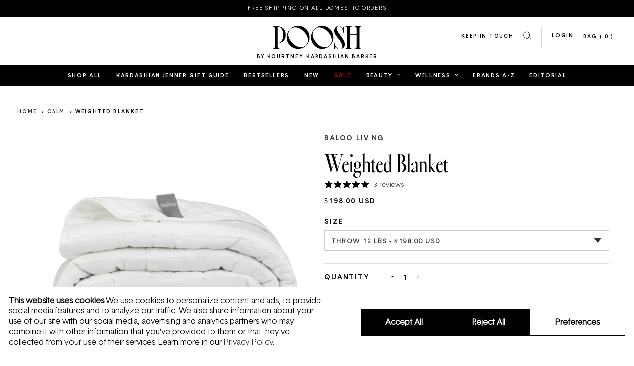

--- FILE ---
content_type: text/html; charset=utf-8
request_url: https://shop.poosh.com/collections/calming-collection/products/weighted-throw-poosh
body_size: 27297
content:
<!doctype html>
<html lang="en-US">
<head>
  <script
    id="Cookiebot"
    src="https://consent.cookiebot.com/uc.js"
    data-cbid="0976c689-a09f-4156-8e17-aced2e6bdffc"
    data-georegions="{'region':'US-06, US-08, US-09, US-49, US-51','cbid':'c0c51ef0-18e5-4feb-a73d-a3fb80f8fc3c'}"
    type="text/javascript"
    defer>
  </script>
  <script data-cookieconsent="ignore">
  window.dataLayer = window.dataLayer || [];
  function gtag() {
      dataLayer.push(arguments);
  }
  // CA + group settings
  gtag('consent', 'default', {
      'ad_personalization': 'denied',
      'ad_storage': 'denied',
      'ad_user_data': 'denied',
      'analytics_storage': 'denied',
      'functionality_storage': 'denied',
      'personalization_storage': 'denied',
      'region': [
        'US-CA', 'US-CO', 'US-CT', 'US-UT', 'US-VA'
      ],
      'wait_for_update': 500,
  });
  // Default settings
  gtag('consent', 'default', {
      'ad_personalization': 'granted',
      'ad_storage': 'granted',
      'ad_user_data': 'granted',
      'analytics_storage': 'granted',
      'functionality_storage': 'granted',
      'personalization_storage': 'granted',
      'security_storage': 'granted',
      'wait_for_update': 500,
  });
  gtag('set', 'ads_data_redaction', true);
  gtag('set', 'url_passthrough', false);

  window.addEventListener('CookiebotOnConsentReady', function () {
      gtag('consent', 'update', {
          'analytics_storage': Cookiebot.consent.statistics ? 'granted' : 'denied',
          'ad_storage': Cookiebot.consent.marketing ? 'granted' : 'denied',
          'ad_personalization': Cookiebot.consent.marketing ? 'granted' : 'denied',
          'ad_user_data': Cookiebot.consent.marketing ? 'granted' : 'denied',
          'functionality_storage': Cookiebot.consent.preferences ? 'granted' : 'denied',
          'personalization_storage': Cookiebot.consent.preferences ? 'granted' : 'denied'
      });
  });
  </script>

  <script>
    window.dataLayer = window.dataLayer || [];
    
    dataLayer.push({
      'customerLoggedIn': false
    });
    
  </script>

  <title>Weighted Blanket</title>
  <meta charset="utf-8">
  <meta http-equiv="X-UA-Compatible" content="IE=edge,chrome=1">
  <meta name="description" content="You can&#39;t spoon yourself, but your weighted blanket can hug you. The pressure relaxes the nervous system and encourages serotonin production, which helps you wind down, and lifts your mood. Serotonin naturally converts to melatonin, so your body takes the cue to rest. This means a calmer mind and deeper sleep, the sing">
  <link rel="canonical" href="https://shop.poosh.com/products/weighted-throw-poosh">
  <meta name="viewport" content="width=device-width,initial-scale=1,shrink-to-fit=no">

  <link href="//shop.poosh.com/cdn/shop/t/93/assets/favicon.png?v=161652240575034005411742108949" rel="icon" type="image/png">
  <link href="//shop.poosh.com/cdn/shop/t/93/assets/favicon-180x180.png?v=6399797014175369141742108949" rel="apple-touch-icon" sizes="180x180">

  
  
  

  <link rel="preload" href="//shop.poosh.com/cdn/shop/t/93/assets/poosh-main.min.css?v=135195473090483629861764188127" as="style" onload="this.rel='stylesheet'">
  <noscript>
    <link rel="stylesheet" href="//shop.poosh.com/cdn/shop/t/93/assets/poosh-main.min.css?v=135195473090483629861764188127">
  </noscript>

  <link rel="preload" href="//shop.poosh.com/cdn/shop/t/93/assets/fonts.css?v=83297653579753255241742109090" as="style" onload="this.rel='stylesheet'">
  <noscript>
    <link rel="stylesheet" href="//shop.poosh.com/cdn/shop/t/93/assets/fonts.css?v=83297653579753255241742109090">
  </noscript>

  <script>window.performance && window.performance.mark && window.performance.mark('shopify.content_for_header.start');</script><meta name="facebook-domain-verification" content="svxkr3rp231q6rdydagjiysmruet8g">
<meta name="google-site-verification" content="cVLHvHE5K3WhwHCDG2zFn2MoFvFLQIBBUTpfxQoGm8Q">
<meta id="shopify-digital-wallet" name="shopify-digital-wallet" content="/7198146645/digital_wallets/dialog">
<meta name="shopify-checkout-api-token" content="914c0a7bd7dc74c3c579db362a3ceaf1">
<meta id="in-context-paypal-metadata" data-shop-id="7198146645" data-venmo-supported="true" data-environment="production" data-locale="en_US" data-paypal-v4="true" data-currency="USD">
<link rel="alternate" type="application/json+oembed" href="https://shop.poosh.com/products/weighted-throw-poosh.oembed">
<script async="async" src="/checkouts/internal/preloads.js?locale=en-US"></script>
<link rel="preconnect" href="https://shop.app" crossorigin="anonymous">
<script async="async" src="https://shop.app/checkouts/internal/preloads.js?locale=en-US&shop_id=7198146645" crossorigin="anonymous"></script>
<script id="apple-pay-shop-capabilities" type="application/json">{"shopId":7198146645,"countryCode":"US","currencyCode":"USD","merchantCapabilities":["supports3DS"],"merchantId":"gid:\/\/shopify\/Shop\/7198146645","merchantName":"Poosh","requiredBillingContactFields":["postalAddress","email","phone"],"requiredShippingContactFields":["postalAddress","email","phone"],"shippingType":"shipping","supportedNetworks":["visa","masterCard","amex","discover","elo","jcb"],"total":{"type":"pending","label":"Poosh","amount":"1.00"},"shopifyPaymentsEnabled":true,"supportsSubscriptions":true}</script>
<script id="shopify-features" type="application/json">{"accessToken":"914c0a7bd7dc74c3c579db362a3ceaf1","betas":["rich-media-storefront-analytics"],"domain":"shop.poosh.com","predictiveSearch":true,"shopId":7198146645,"locale":"en"}</script>
<script>var Shopify = Shopify || {};
Shopify.shop = "shop-poosh.myshopify.com";
Shopify.locale = "en";
Shopify.currency = {"active":"USD","rate":"1.0"};
Shopify.country = "US";
Shopify.theme = {"name":"Poosh - PRODUCTION [MAR 2025]","id":125923459157,"schema_name":"Themekit template theme","schema_version":"1.0.0","theme_store_id":null,"role":"main"};
Shopify.theme.handle = "null";
Shopify.theme.style = {"id":null,"handle":null};
Shopify.cdnHost = "shop.poosh.com/cdn";
Shopify.routes = Shopify.routes || {};
Shopify.routes.root = "/";</script>
<script type="module">!function(o){(o.Shopify=o.Shopify||{}).modules=!0}(window);</script>
<script>!function(o){function n(){var o=[];function n(){o.push(Array.prototype.slice.apply(arguments))}return n.q=o,n}var t=o.Shopify=o.Shopify||{};t.loadFeatures=n(),t.autoloadFeatures=n()}(window);</script>
<script>
  window.ShopifyPay = window.ShopifyPay || {};
  window.ShopifyPay.apiHost = "shop.app\/pay";
  window.ShopifyPay.redirectState = null;
</script>
<script id="shop-js-analytics" type="application/json">{"pageType":"product"}</script>
<script defer="defer" async type="module" src="//shop.poosh.com/cdn/shopifycloud/shop-js/modules/v2/client.init-shop-cart-sync_C5BV16lS.en.esm.js"></script>
<script defer="defer" async type="module" src="//shop.poosh.com/cdn/shopifycloud/shop-js/modules/v2/chunk.common_CygWptCX.esm.js"></script>
<script type="module">
  await import("//shop.poosh.com/cdn/shopifycloud/shop-js/modules/v2/client.init-shop-cart-sync_C5BV16lS.en.esm.js");
await import("//shop.poosh.com/cdn/shopifycloud/shop-js/modules/v2/chunk.common_CygWptCX.esm.js");

  window.Shopify.SignInWithShop?.initShopCartSync?.({"fedCMEnabled":true,"windoidEnabled":true});

</script>
<script>
  window.Shopify = window.Shopify || {};
  if (!window.Shopify.featureAssets) window.Shopify.featureAssets = {};
  window.Shopify.featureAssets['shop-js'] = {"shop-cart-sync":["modules/v2/client.shop-cart-sync_ZFArdW7E.en.esm.js","modules/v2/chunk.common_CygWptCX.esm.js"],"init-fed-cm":["modules/v2/client.init-fed-cm_CmiC4vf6.en.esm.js","modules/v2/chunk.common_CygWptCX.esm.js"],"shop-button":["modules/v2/client.shop-button_tlx5R9nI.en.esm.js","modules/v2/chunk.common_CygWptCX.esm.js"],"shop-cash-offers":["modules/v2/client.shop-cash-offers_DOA2yAJr.en.esm.js","modules/v2/chunk.common_CygWptCX.esm.js","modules/v2/chunk.modal_D71HUcav.esm.js"],"init-windoid":["modules/v2/client.init-windoid_sURxWdc1.en.esm.js","modules/v2/chunk.common_CygWptCX.esm.js"],"shop-toast-manager":["modules/v2/client.shop-toast-manager_ClPi3nE9.en.esm.js","modules/v2/chunk.common_CygWptCX.esm.js"],"init-shop-email-lookup-coordinator":["modules/v2/client.init-shop-email-lookup-coordinator_B8hsDcYM.en.esm.js","modules/v2/chunk.common_CygWptCX.esm.js"],"init-shop-cart-sync":["modules/v2/client.init-shop-cart-sync_C5BV16lS.en.esm.js","modules/v2/chunk.common_CygWptCX.esm.js"],"avatar":["modules/v2/client.avatar_BTnouDA3.en.esm.js"],"pay-button":["modules/v2/client.pay-button_FdsNuTd3.en.esm.js","modules/v2/chunk.common_CygWptCX.esm.js"],"init-customer-accounts":["modules/v2/client.init-customer-accounts_DxDtT_ad.en.esm.js","modules/v2/client.shop-login-button_C5VAVYt1.en.esm.js","modules/v2/chunk.common_CygWptCX.esm.js","modules/v2/chunk.modal_D71HUcav.esm.js"],"init-shop-for-new-customer-accounts":["modules/v2/client.init-shop-for-new-customer-accounts_ChsxoAhi.en.esm.js","modules/v2/client.shop-login-button_C5VAVYt1.en.esm.js","modules/v2/chunk.common_CygWptCX.esm.js","modules/v2/chunk.modal_D71HUcav.esm.js"],"shop-login-button":["modules/v2/client.shop-login-button_C5VAVYt1.en.esm.js","modules/v2/chunk.common_CygWptCX.esm.js","modules/v2/chunk.modal_D71HUcav.esm.js"],"init-customer-accounts-sign-up":["modules/v2/client.init-customer-accounts-sign-up_CPSyQ0Tj.en.esm.js","modules/v2/client.shop-login-button_C5VAVYt1.en.esm.js","modules/v2/chunk.common_CygWptCX.esm.js","modules/v2/chunk.modal_D71HUcav.esm.js"],"shop-follow-button":["modules/v2/client.shop-follow-button_Cva4Ekp9.en.esm.js","modules/v2/chunk.common_CygWptCX.esm.js","modules/v2/chunk.modal_D71HUcav.esm.js"],"checkout-modal":["modules/v2/client.checkout-modal_BPM8l0SH.en.esm.js","modules/v2/chunk.common_CygWptCX.esm.js","modules/v2/chunk.modal_D71HUcav.esm.js"],"lead-capture":["modules/v2/client.lead-capture_Bi8yE_yS.en.esm.js","modules/v2/chunk.common_CygWptCX.esm.js","modules/v2/chunk.modal_D71HUcav.esm.js"],"shop-login":["modules/v2/client.shop-login_D6lNrXab.en.esm.js","modules/v2/chunk.common_CygWptCX.esm.js","modules/v2/chunk.modal_D71HUcav.esm.js"],"payment-terms":["modules/v2/client.payment-terms_CZxnsJam.en.esm.js","modules/v2/chunk.common_CygWptCX.esm.js","modules/v2/chunk.modal_D71HUcav.esm.js"]};
</script>
<script>(function() {
  var isLoaded = false;
  function asyncLoad() {
    if (isLoaded) return;
    isLoaded = true;
    var urls = ["https:\/\/cdn.jsdelivr.net\/npm\/stackedboost-shopify-assets@0.1.89\/dist\/swpf\/swpf.js?shop=shop-poosh.myshopify.com"];
    for (var i = 0; i < urls.length; i++) {
      var s = document.createElement('script');
      s.type = 'text/javascript';
      s.async = true;
      s.src = urls[i];
      var x = document.getElementsByTagName('script')[0];
      x.parentNode.insertBefore(s, x);
    }
  };
  if(window.attachEvent) {
    window.attachEvent('onload', asyncLoad);
  } else {
    window.addEventListener('load', asyncLoad, false);
  }
})();</script>
<script id="__st">var __st={"a":7198146645,"offset":-28800,"reqid":"7e9fc530-5ed9-4b10-a797-124c1aa8a2cb-1768730852","pageurl":"shop.poosh.com\/collections\/calming-collection\/products\/weighted-throw-poosh","u":"0d9816033a2d","p":"product","rtyp":"product","rid":6740648558677};</script>
<script>window.ShopifyPaypalV4VisibilityTracking = true;</script>
<script id="captcha-bootstrap">!function(){'use strict';const t='contact',e='account',n='new_comment',o=[[t,t],['blogs',n],['comments',n],[t,'customer']],c=[[e,'customer_login'],[e,'guest_login'],[e,'recover_customer_password'],[e,'create_customer']],r=t=>t.map((([t,e])=>`form[action*='/${t}']:not([data-nocaptcha='true']) input[name='form_type'][value='${e}']`)).join(','),a=t=>()=>t?[...document.querySelectorAll(t)].map((t=>t.form)):[];function s(){const t=[...o],e=r(t);return a(e)}const i='password',u='form_key',d=['recaptcha-v3-token','g-recaptcha-response','h-captcha-response',i],f=()=>{try{return window.sessionStorage}catch{return}},m='__shopify_v',_=t=>t.elements[u];function p(t,e,n=!1){try{const o=window.sessionStorage,c=JSON.parse(o.getItem(e)),{data:r}=function(t){const{data:e,action:n}=t;return t[m]||n?{data:e,action:n}:{data:t,action:n}}(c);for(const[e,n]of Object.entries(r))t.elements[e]&&(t.elements[e].value=n);n&&o.removeItem(e)}catch(o){console.error('form repopulation failed',{error:o})}}const l='form_type',E='cptcha';function T(t){t.dataset[E]=!0}const w=window,h=w.document,L='Shopify',v='ce_forms',y='captcha';let A=!1;((t,e)=>{const n=(g='f06e6c50-85a8-45c8-87d0-21a2b65856fe',I='https://cdn.shopify.com/shopifycloud/storefront-forms-hcaptcha/ce_storefront_forms_captcha_hcaptcha.v1.5.2.iife.js',D={infoText:'Protected by hCaptcha',privacyText:'Privacy',termsText:'Terms'},(t,e,n)=>{const o=w[L][v],c=o.bindForm;if(c)return c(t,g,e,D).then(n);var r;o.q.push([[t,g,e,D],n]),r=I,A||(h.body.append(Object.assign(h.createElement('script'),{id:'captcha-provider',async:!0,src:r})),A=!0)});var g,I,D;w[L]=w[L]||{},w[L][v]=w[L][v]||{},w[L][v].q=[],w[L][y]=w[L][y]||{},w[L][y].protect=function(t,e){n(t,void 0,e),T(t)},Object.freeze(w[L][y]),function(t,e,n,w,h,L){const[v,y,A,g]=function(t,e,n){const i=e?o:[],u=t?c:[],d=[...i,...u],f=r(d),m=r(i),_=r(d.filter((([t,e])=>n.includes(e))));return[a(f),a(m),a(_),s()]}(w,h,L),I=t=>{const e=t.target;return e instanceof HTMLFormElement?e:e&&e.form},D=t=>v().includes(t);t.addEventListener('submit',(t=>{const e=I(t);if(!e)return;const n=D(e)&&!e.dataset.hcaptchaBound&&!e.dataset.recaptchaBound,o=_(e),c=g().includes(e)&&(!o||!o.value);(n||c)&&t.preventDefault(),c&&!n&&(function(t){try{if(!f())return;!function(t){const e=f();if(!e)return;const n=_(t);if(!n)return;const o=n.value;o&&e.removeItem(o)}(t);const e=Array.from(Array(32),(()=>Math.random().toString(36)[2])).join('');!function(t,e){_(t)||t.append(Object.assign(document.createElement('input'),{type:'hidden',name:u})),t.elements[u].value=e}(t,e),function(t,e){const n=f();if(!n)return;const o=[...t.querySelectorAll(`input[type='${i}']`)].map((({name:t})=>t)),c=[...d,...o],r={};for(const[a,s]of new FormData(t).entries())c.includes(a)||(r[a]=s);n.setItem(e,JSON.stringify({[m]:1,action:t.action,data:r}))}(t,e)}catch(e){console.error('failed to persist form',e)}}(e),e.submit())}));const S=(t,e)=>{t&&!t.dataset[E]&&(n(t,e.some((e=>e===t))),T(t))};for(const o of['focusin','change'])t.addEventListener(o,(t=>{const e=I(t);D(e)&&S(e,y())}));const B=e.get('form_key'),M=e.get(l),P=B&&M;t.addEventListener('DOMContentLoaded',(()=>{const t=y();if(P)for(const e of t)e.elements[l].value===M&&p(e,B);[...new Set([...A(),...v().filter((t=>'true'===t.dataset.shopifyCaptcha))])].forEach((e=>S(e,t)))}))}(h,new URLSearchParams(w.location.search),n,t,e,['guest_login'])})(!0,!0)}();</script>
<script integrity="sha256-4kQ18oKyAcykRKYeNunJcIwy7WH5gtpwJnB7kiuLZ1E=" data-source-attribution="shopify.loadfeatures" defer="defer" src="//shop.poosh.com/cdn/shopifycloud/storefront/assets/storefront/load_feature-a0a9edcb.js" crossorigin="anonymous"></script>
<script crossorigin="anonymous" defer="defer" src="//shop.poosh.com/cdn/shopifycloud/storefront/assets/shopify_pay/storefront-65b4c6d7.js?v=20250812"></script>
<script data-source-attribution="shopify.dynamic_checkout.dynamic.init">var Shopify=Shopify||{};Shopify.PaymentButton=Shopify.PaymentButton||{isStorefrontPortableWallets:!0,init:function(){window.Shopify.PaymentButton.init=function(){};var t=document.createElement("script");t.src="https://shop.poosh.com/cdn/shopifycloud/portable-wallets/latest/portable-wallets.en.js",t.type="module",document.head.appendChild(t)}};
</script>
<script data-source-attribution="shopify.dynamic_checkout.buyer_consent">
  function portableWalletsHideBuyerConsent(e){var t=document.getElementById("shopify-buyer-consent"),n=document.getElementById("shopify-subscription-policy-button");t&&n&&(t.classList.add("hidden"),t.setAttribute("aria-hidden","true"),n.removeEventListener("click",e))}function portableWalletsShowBuyerConsent(e){var t=document.getElementById("shopify-buyer-consent"),n=document.getElementById("shopify-subscription-policy-button");t&&n&&(t.classList.remove("hidden"),t.removeAttribute("aria-hidden"),n.addEventListener("click",e))}window.Shopify?.PaymentButton&&(window.Shopify.PaymentButton.hideBuyerConsent=portableWalletsHideBuyerConsent,window.Shopify.PaymentButton.showBuyerConsent=portableWalletsShowBuyerConsent);
</script>
<script data-source-attribution="shopify.dynamic_checkout.cart.bootstrap">document.addEventListener("DOMContentLoaded",(function(){function t(){return document.querySelector("shopify-accelerated-checkout-cart, shopify-accelerated-checkout")}if(t())Shopify.PaymentButton.init();else{new MutationObserver((function(e,n){t()&&(Shopify.PaymentButton.init(),n.disconnect())})).observe(document.body,{childList:!0,subtree:!0})}}));
</script>
<link id="shopify-accelerated-checkout-styles" rel="stylesheet" media="screen" href="https://shop.poosh.com/cdn/shopifycloud/portable-wallets/latest/accelerated-checkout-backwards-compat.css" crossorigin="anonymous">
<style id="shopify-accelerated-checkout-cart">
        #shopify-buyer-consent {
  margin-top: 1em;
  display: inline-block;
  width: 100%;
}

#shopify-buyer-consent.hidden {
  display: none;
}

#shopify-subscription-policy-button {
  background: none;
  border: none;
  padding: 0;
  text-decoration: underline;
  font-size: inherit;
  cursor: pointer;
}

#shopify-subscription-policy-button::before {
  box-shadow: none;
}

      </style>

<script>window.performance && window.performance.mark && window.performance.mark('shopify.content_for_header.end');</script>
  <script>
function feedback() {
  const p = window.Shopify.customerPrivacy;
  console.log(`Tracking ${p.userCanBeTracked() ? "en" : "dis"}abled`);
}
window.Shopify.loadFeatures(
  [
    {
      name: "consent-tracking-api",
      version: "0.1",
    },
  ],
  function (error) {
    if (error) throw error;
    if ("Cookiebot" in window)
      window.Shopify.customerPrivacy.setTrackingConsent({
        "analytics": false,
        "marketing": false,
        "preferences": false,
        "sale_of_data": false,
      }, () => console.log("Awaiting consent")
    );
  }
);

window.addEventListener("CookiebotOnConsentReady", function () {
  const C = Cookiebot.consent,
      existConsentShopify = setInterval(function () {
        if (window.Shopify.customerPrivacy) {
          clearInterval(existConsentShopify);
          window.Shopify.customerPrivacy.setTrackingConsent({
            "analytics": C["statistics"],
            "marketing": C["marketing"],
            "preferences": C["preferences"],
            "sale_of_data": C["marketing"],
          }, () => console.log("Consent captured"))
        }
      }, 100);
});
</script>
  <script src="//shop.poosh.com/cdn/shopifycloud/storefront/assets/themes_support/option_selection-b017cd28.js" type="text/javascript"></script>

  <script>
  // collection sort url helper
  
  var sort_url_prefix = window.location.pathname + '?sort_by=';
  
  </script>

  <meta name="google-site-verification" content="KY7sbJc_3dKYfKaW4nrM6yCueet6U5KqJO2BJRxRV-Y" />

  <!-- Google Tag Manager -->
  <script>(function(w,d,s,l,i){w[l]=w[l]||[];w[l].push({'gtm.start':
  new Date().getTime(),event:'gtm.js'});var f=d.getElementsByTagName(s)[0],
  j=d.createElement(s),dl=l!='dataLayer'?'&l='+l:'';j.async=true;j.src=
  'https://www.googletagmanager.com/gtm.js?id='+i+dl;f.parentNode.insertBefore(j,f);
  })(window,document,'script','dataLayer','GTM-P4XQZ8W');</script>
  <!-- End Google Tag Manager -->

  <!-- "snippets/shogun-head.liquid" was not rendered, the associated app was uninstalled -->
<!-- BEGIN app block: shopify://apps/klaviyo-email-marketing-sms/blocks/klaviyo-onsite-embed/2632fe16-c075-4321-a88b-50b567f42507 -->












  <script async src="https://static.klaviyo.com/onsite/js/UJpVke/klaviyo.js?company_id=UJpVke"></script>
  <script>!function(){if(!window.klaviyo){window._klOnsite=window._klOnsite||[];try{window.klaviyo=new Proxy({},{get:function(n,i){return"push"===i?function(){var n;(n=window._klOnsite).push.apply(n,arguments)}:function(){for(var n=arguments.length,o=new Array(n),w=0;w<n;w++)o[w]=arguments[w];var t="function"==typeof o[o.length-1]?o.pop():void 0,e=new Promise((function(n){window._klOnsite.push([i].concat(o,[function(i){t&&t(i),n(i)}]))}));return e}}})}catch(n){window.klaviyo=window.klaviyo||[],window.klaviyo.push=function(){var n;(n=window._klOnsite).push.apply(n,arguments)}}}}();</script>

  
    <script id="viewed_product">
      if (item == null) {
        var _learnq = _learnq || [];

        var MetafieldReviews = null
        var MetafieldYotpoRating = null
        var MetafieldYotpoCount = null
        var MetafieldLooxRating = null
        var MetafieldLooxCount = null
        var okendoProduct = null
        var okendoProductReviewCount = null
        var okendoProductReviewAverageValue = null
        try {
          // The following fields are used for Customer Hub recently viewed in order to add reviews.
          // This information is not part of __kla_viewed. Instead, it is part of __kla_viewed_reviewed_items
          MetafieldReviews = {"rating":{"scale_min":"1.0","scale_max":"5.0","value":"5.0"},"rating_count":3};
          MetafieldYotpoRating = "5"
          MetafieldYotpoCount = "3"
          MetafieldLooxRating = null
          MetafieldLooxCount = null

          okendoProduct = null
          // If the okendo metafield is not legacy, it will error, which then requires the new json formatted data
          if (okendoProduct && 'error' in okendoProduct) {
            okendoProduct = null
          }
          okendoProductReviewCount = okendoProduct ? okendoProduct.reviewCount : null
          okendoProductReviewAverageValue = okendoProduct ? okendoProduct.reviewAverageValue : null
        } catch (error) {
          console.error('Error in Klaviyo onsite reviews tracking:', error);
        }

        var item = {
          Name: "Weighted Blanket",
          ProductID: 6740648558677,
          Categories: ["All","All Products - TEST","Calm","Father's Day","Female Founded","In Stock","Labor Day Sale","Memorial Day Sale","Mother's Day","Poosh Approved","Poosh Favorites","Poosh Product Picks: Miranda Kerr","POOSH15 Non-Exclusion Collection","Relationship","Sleep","Style"],
          ImageURL: "https://shop.poosh.com/cdn/shop/files/Myproject_95_grande.png?v=1717010943",
          URL: "https://shop.poosh.com/products/weighted-throw-poosh",
          Brand: "Baloo Living",
          Price: "$198.00",
          Value: "198.00",
          CompareAtPrice: "$0.00"
        };
        _learnq.push(['track', 'Viewed Product', item]);
        _learnq.push(['trackViewedItem', {
          Title: item.Name,
          ItemId: item.ProductID,
          Categories: item.Categories,
          ImageUrl: item.ImageURL,
          Url: item.URL,
          Metadata: {
            Brand: item.Brand,
            Price: item.Price,
            Value: item.Value,
            CompareAtPrice: item.CompareAtPrice
          },
          metafields:{
            reviews: MetafieldReviews,
            yotpo:{
              rating: MetafieldYotpoRating,
              count: MetafieldYotpoCount,
            },
            loox:{
              rating: MetafieldLooxRating,
              count: MetafieldLooxCount,
            },
            okendo: {
              rating: okendoProductReviewAverageValue,
              count: okendoProductReviewCount,
            }
          }
        }]);
      }
    </script>
  




  <script>
    window.klaviyoReviewsProductDesignMode = false
  </script>







<!-- END app block --><meta property="og:image" content="https://cdn.shopify.com/s/files/1/0071/9814/6645/files/Myproject_95.png?v=1717010943" />
<meta property="og:image:secure_url" content="https://cdn.shopify.com/s/files/1/0071/9814/6645/files/Myproject_95.png?v=1717010943" />
<meta property="og:image:width" content="900" />
<meta property="og:image:height" content="802" />
<link href="https://monorail-edge.shopifysvc.com" rel="dns-prefetch">
<script>(function(){if ("sendBeacon" in navigator && "performance" in window) {try {var session_token_from_headers = performance.getEntriesByType('navigation')[0].serverTiming.find(x => x.name == '_s').description;} catch {var session_token_from_headers = undefined;}var session_cookie_matches = document.cookie.match(/_shopify_s=([^;]*)/);var session_token_from_cookie = session_cookie_matches && session_cookie_matches.length === 2 ? session_cookie_matches[1] : "";var session_token = session_token_from_headers || session_token_from_cookie || "";function handle_abandonment_event(e) {var entries = performance.getEntries().filter(function(entry) {return /monorail-edge.shopifysvc.com/.test(entry.name);});if (!window.abandonment_tracked && entries.length === 0) {window.abandonment_tracked = true;var currentMs = Date.now();var navigation_start = performance.timing.navigationStart;var payload = {shop_id: 7198146645,url: window.location.href,navigation_start,duration: currentMs - navigation_start,session_token,page_type: "product"};window.navigator.sendBeacon("https://monorail-edge.shopifysvc.com/v1/produce", JSON.stringify({schema_id: "online_store_buyer_site_abandonment/1.1",payload: payload,metadata: {event_created_at_ms: currentMs,event_sent_at_ms: currentMs}}));}}window.addEventListener('pagehide', handle_abandonment_event);}}());</script>
<script id="web-pixels-manager-setup">(function e(e,d,r,n,o){if(void 0===o&&(o={}),!Boolean(null===(a=null===(i=window.Shopify)||void 0===i?void 0:i.analytics)||void 0===a?void 0:a.replayQueue)){var i,a;window.Shopify=window.Shopify||{};var t=window.Shopify;t.analytics=t.analytics||{};var s=t.analytics;s.replayQueue=[],s.publish=function(e,d,r){return s.replayQueue.push([e,d,r]),!0};try{self.performance.mark("wpm:start")}catch(e){}var l=function(){var e={modern:/Edge?\/(1{2}[4-9]|1[2-9]\d|[2-9]\d{2}|\d{4,})\.\d+(\.\d+|)|Firefox\/(1{2}[4-9]|1[2-9]\d|[2-9]\d{2}|\d{4,})\.\d+(\.\d+|)|Chrom(ium|e)\/(9{2}|\d{3,})\.\d+(\.\d+|)|(Maci|X1{2}).+ Version\/(15\.\d+|(1[6-9]|[2-9]\d|\d{3,})\.\d+)([,.]\d+|)( \(\w+\)|)( Mobile\/\w+|) Safari\/|Chrome.+OPR\/(9{2}|\d{3,})\.\d+\.\d+|(CPU[ +]OS|iPhone[ +]OS|CPU[ +]iPhone|CPU IPhone OS|CPU iPad OS)[ +]+(15[._]\d+|(1[6-9]|[2-9]\d|\d{3,})[._]\d+)([._]\d+|)|Android:?[ /-](13[3-9]|1[4-9]\d|[2-9]\d{2}|\d{4,})(\.\d+|)(\.\d+|)|Android.+Firefox\/(13[5-9]|1[4-9]\d|[2-9]\d{2}|\d{4,})\.\d+(\.\d+|)|Android.+Chrom(ium|e)\/(13[3-9]|1[4-9]\d|[2-9]\d{2}|\d{4,})\.\d+(\.\d+|)|SamsungBrowser\/([2-9]\d|\d{3,})\.\d+/,legacy:/Edge?\/(1[6-9]|[2-9]\d|\d{3,})\.\d+(\.\d+|)|Firefox\/(5[4-9]|[6-9]\d|\d{3,})\.\d+(\.\d+|)|Chrom(ium|e)\/(5[1-9]|[6-9]\d|\d{3,})\.\d+(\.\d+|)([\d.]+$|.*Safari\/(?![\d.]+ Edge\/[\d.]+$))|(Maci|X1{2}).+ Version\/(10\.\d+|(1[1-9]|[2-9]\d|\d{3,})\.\d+)([,.]\d+|)( \(\w+\)|)( Mobile\/\w+|) Safari\/|Chrome.+OPR\/(3[89]|[4-9]\d|\d{3,})\.\d+\.\d+|(CPU[ +]OS|iPhone[ +]OS|CPU[ +]iPhone|CPU IPhone OS|CPU iPad OS)[ +]+(10[._]\d+|(1[1-9]|[2-9]\d|\d{3,})[._]\d+)([._]\d+|)|Android:?[ /-](13[3-9]|1[4-9]\d|[2-9]\d{2}|\d{4,})(\.\d+|)(\.\d+|)|Mobile Safari.+OPR\/([89]\d|\d{3,})\.\d+\.\d+|Android.+Firefox\/(13[5-9]|1[4-9]\d|[2-9]\d{2}|\d{4,})\.\d+(\.\d+|)|Android.+Chrom(ium|e)\/(13[3-9]|1[4-9]\d|[2-9]\d{2}|\d{4,})\.\d+(\.\d+|)|Android.+(UC? ?Browser|UCWEB|U3)[ /]?(15\.([5-9]|\d{2,})|(1[6-9]|[2-9]\d|\d{3,})\.\d+)\.\d+|SamsungBrowser\/(5\.\d+|([6-9]|\d{2,})\.\d+)|Android.+MQ{2}Browser\/(14(\.(9|\d{2,})|)|(1[5-9]|[2-9]\d|\d{3,})(\.\d+|))(\.\d+|)|K[Aa][Ii]OS\/(3\.\d+|([4-9]|\d{2,})\.\d+)(\.\d+|)/},d=e.modern,r=e.legacy,n=navigator.userAgent;return n.match(d)?"modern":n.match(r)?"legacy":"unknown"}(),u="modern"===l?"modern":"legacy",c=(null!=n?n:{modern:"",legacy:""})[u],f=function(e){return[e.baseUrl,"/wpm","/b",e.hashVersion,"modern"===e.buildTarget?"m":"l",".js"].join("")}({baseUrl:d,hashVersion:r,buildTarget:u}),m=function(e){var d=e.version,r=e.bundleTarget,n=e.surface,o=e.pageUrl,i=e.monorailEndpoint;return{emit:function(e){var a=e.status,t=e.errorMsg,s=(new Date).getTime(),l=JSON.stringify({metadata:{event_sent_at_ms:s},events:[{schema_id:"web_pixels_manager_load/3.1",payload:{version:d,bundle_target:r,page_url:o,status:a,surface:n,error_msg:t},metadata:{event_created_at_ms:s}}]});if(!i)return console&&console.warn&&console.warn("[Web Pixels Manager] No Monorail endpoint provided, skipping logging."),!1;try{return self.navigator.sendBeacon.bind(self.navigator)(i,l)}catch(e){}var u=new XMLHttpRequest;try{return u.open("POST",i,!0),u.setRequestHeader("Content-Type","text/plain"),u.send(l),!0}catch(e){return console&&console.warn&&console.warn("[Web Pixels Manager] Got an unhandled error while logging to Monorail."),!1}}}}({version:r,bundleTarget:l,surface:e.surface,pageUrl:self.location.href,monorailEndpoint:e.monorailEndpoint});try{o.browserTarget=l,function(e){var d=e.src,r=e.async,n=void 0===r||r,o=e.onload,i=e.onerror,a=e.sri,t=e.scriptDataAttributes,s=void 0===t?{}:t,l=document.createElement("script"),u=document.querySelector("head"),c=document.querySelector("body");if(l.async=n,l.src=d,a&&(l.integrity=a,l.crossOrigin="anonymous"),s)for(var f in s)if(Object.prototype.hasOwnProperty.call(s,f))try{l.dataset[f]=s[f]}catch(e){}if(o&&l.addEventListener("load",o),i&&l.addEventListener("error",i),u)u.appendChild(l);else{if(!c)throw new Error("Did not find a head or body element to append the script");c.appendChild(l)}}({src:f,async:!0,onload:function(){if(!function(){var e,d;return Boolean(null===(d=null===(e=window.Shopify)||void 0===e?void 0:e.analytics)||void 0===d?void 0:d.initialized)}()){var d=window.webPixelsManager.init(e)||void 0;if(d){var r=window.Shopify.analytics;r.replayQueue.forEach((function(e){var r=e[0],n=e[1],o=e[2];d.publishCustomEvent(r,n,o)})),r.replayQueue=[],r.publish=d.publishCustomEvent,r.visitor=d.visitor,r.initialized=!0}}},onerror:function(){return m.emit({status:"failed",errorMsg:"".concat(f," has failed to load")})},sri:function(e){var d=/^sha384-[A-Za-z0-9+/=]+$/;return"string"==typeof e&&d.test(e)}(c)?c:"",scriptDataAttributes:o}),m.emit({status:"loading"})}catch(e){m.emit({status:"failed",errorMsg:(null==e?void 0:e.message)||"Unknown error"})}}})({shopId: 7198146645,storefrontBaseUrl: "https://shop.poosh.com",extensionsBaseUrl: "https://extensions.shopifycdn.com/cdn/shopifycloud/web-pixels-manager",monorailEndpoint: "https://monorail-edge.shopifysvc.com/unstable/produce_batch",surface: "storefront-renderer",enabledBetaFlags: ["2dca8a86"],webPixelsConfigList: [{"id":"799375445","configuration":"{\"accountID\":\"UJpVke\",\"webPixelConfig\":\"eyJlbmFibGVBZGRlZFRvQ2FydEV2ZW50cyI6IHRydWV9\"}","eventPayloadVersion":"v1","runtimeContext":"STRICT","scriptVersion":"524f6c1ee37bacdca7657a665bdca589","type":"APP","apiClientId":123074,"privacyPurposes":["ANALYTICS","MARKETING"],"dataSharingAdjustments":{"protectedCustomerApprovalScopes":["read_customer_address","read_customer_email","read_customer_name","read_customer_personal_data","read_customer_phone"]}},{"id":"203325525","configuration":"{\"config\":\"{\\\"google_tag_ids\\\":[\\\"G-ZL5M43G56N\\\",\\\"AW-10784821597\\\",\\\"GT-NS9QBKV\\\"],\\\"target_country\\\":\\\"US\\\",\\\"gtag_events\\\":[{\\\"type\\\":\\\"begin_checkout\\\",\\\"action_label\\\":[\\\"G-ZL5M43G56N\\\",\\\"AW-10784821597\\\/0rerCLiizsIbEN2izZYo\\\"]},{\\\"type\\\":\\\"search\\\",\\\"action_label\\\":[\\\"G-ZL5M43G56N\\\",\\\"AW-10784821597\\\/xEgoCMSizsIbEN2izZYo\\\"]},{\\\"type\\\":\\\"view_item\\\",\\\"action_label\\\":[\\\"G-ZL5M43G56N\\\",\\\"AW-10784821597\\\/UZaGCMGizsIbEN2izZYo\\\",\\\"MC-P0HS0PCE1T\\\"]},{\\\"type\\\":\\\"purchase\\\",\\\"action_label\\\":[\\\"G-ZL5M43G56N\\\",\\\"AW-10784821597\\\/mk9_CLWizsIbEN2izZYo\\\",\\\"MC-P0HS0PCE1T\\\"]},{\\\"type\\\":\\\"page_view\\\",\\\"action_label\\\":[\\\"G-ZL5M43G56N\\\",\\\"AW-10784821597\\\/MioaCL6izsIbEN2izZYo\\\",\\\"MC-P0HS0PCE1T\\\"]},{\\\"type\\\":\\\"add_payment_info\\\",\\\"action_label\\\":[\\\"G-ZL5M43G56N\\\",\\\"AW-10784821597\\\/nHD7COCp1sIbEN2izZYo\\\"]},{\\\"type\\\":\\\"add_to_cart\\\",\\\"action_label\\\":[\\\"G-ZL5M43G56N\\\",\\\"AW-10784821597\\\/ZxeECLuizsIbEN2izZYo\\\"]}],\\\"enable_monitoring_mode\\\":false}\"}","eventPayloadVersion":"v1","runtimeContext":"OPEN","scriptVersion":"b2a88bafab3e21179ed38636efcd8a93","type":"APP","apiClientId":1780363,"privacyPurposes":[],"dataSharingAdjustments":{"protectedCustomerApprovalScopes":["read_customer_address","read_customer_email","read_customer_name","read_customer_personal_data","read_customer_phone"]}},{"id":"16154709","eventPayloadVersion":"1","runtimeContext":"LAX","scriptVersion":"5","type":"CUSTOM","privacyPurposes":["ANALYTICS","MARKETING","SALE_OF_DATA"],"name":"Facebook Pixel"},{"id":"16187477","eventPayloadVersion":"1","runtimeContext":"LAX","scriptVersion":"3","type":"CUSTOM","privacyPurposes":["ANALYTICS","MARKETING","SALE_OF_DATA"],"name":"Google Tag Manager"},{"id":"shopify-app-pixel","configuration":"{}","eventPayloadVersion":"v1","runtimeContext":"STRICT","scriptVersion":"0450","apiClientId":"shopify-pixel","type":"APP","privacyPurposes":["ANALYTICS","MARKETING"]},{"id":"shopify-custom-pixel","eventPayloadVersion":"v1","runtimeContext":"LAX","scriptVersion":"0450","apiClientId":"shopify-pixel","type":"CUSTOM","privacyPurposes":["ANALYTICS","MARKETING"]}],isMerchantRequest: false,initData: {"shop":{"name":"Poosh","paymentSettings":{"currencyCode":"USD"},"myshopifyDomain":"shop-poosh.myshopify.com","countryCode":"US","storefrontUrl":"https:\/\/shop.poosh.com"},"customer":null,"cart":null,"checkout":null,"productVariants":[{"price":{"amount":198.0,"currencyCode":"USD"},"product":{"title":"Weighted Blanket","vendor":"Baloo Living","id":"6740648558677","untranslatedTitle":"Weighted Blanket","url":"\/products\/weighted-throw-poosh","type":"Style"},"id":"40000137527381","image":{"src":"\/\/shop.poosh.com\/cdn\/shop\/files\/Myproject_95.png?v=1717010943"},"sku":"40000137527381","title":"Throw 12 lbs","untranslatedTitle":"Throw 12 lbs"},{"price":{"amount":218.0,"currencyCode":"USD"},"product":{"title":"Weighted Blanket","vendor":"Baloo Living","id":"6740648558677","untranslatedTitle":"Weighted Blanket","url":"\/products\/weighted-throw-poosh","type":"Style"},"id":"40000137691221","image":{"src":"\/\/shop.poosh.com\/cdn\/shop\/files\/Myproject_95.png?v=1717010943"},"sku":"40000137691221","title":"Full\/Queen 15 lbs","untranslatedTitle":"Full\/Queen 15 lbs"},{"price":{"amount":274.0,"currencyCode":"USD"},"product":{"title":"Weighted Blanket","vendor":"Baloo Living","id":"6740648558677","untranslatedTitle":"Weighted Blanket","url":"\/products\/weighted-throw-poosh","type":"Style"},"id":"40000137756757","image":{"src":"\/\/shop.poosh.com\/cdn\/shop\/files\/Myproject_95.png?v=1717010943"},"sku":"BK-FBA-B-25","title":"King 25 lbs","untranslatedTitle":"King 25 lbs"}],"purchasingCompany":null},},"https://shop.poosh.com/cdn","fcfee988w5aeb613cpc8e4bc33m6693e112",{"modern":"","legacy":""},{"shopId":"7198146645","storefrontBaseUrl":"https:\/\/shop.poosh.com","extensionBaseUrl":"https:\/\/extensions.shopifycdn.com\/cdn\/shopifycloud\/web-pixels-manager","surface":"storefront-renderer","enabledBetaFlags":"[\"2dca8a86\"]","isMerchantRequest":"false","hashVersion":"fcfee988w5aeb613cpc8e4bc33m6693e112","publish":"custom","events":"[[\"page_viewed\",{}],[\"product_viewed\",{\"productVariant\":{\"price\":{\"amount\":198.0,\"currencyCode\":\"USD\"},\"product\":{\"title\":\"Weighted Blanket\",\"vendor\":\"Baloo Living\",\"id\":\"6740648558677\",\"untranslatedTitle\":\"Weighted Blanket\",\"url\":\"\/products\/weighted-throw-poosh\",\"type\":\"Style\"},\"id\":\"40000137527381\",\"image\":{\"src\":\"\/\/shop.poosh.com\/cdn\/shop\/files\/Myproject_95.png?v=1717010943\"},\"sku\":\"40000137527381\",\"title\":\"Throw 12 lbs\",\"untranslatedTitle\":\"Throw 12 lbs\"}}]]"});</script><script>
  window.ShopifyAnalytics = window.ShopifyAnalytics || {};
  window.ShopifyAnalytics.meta = window.ShopifyAnalytics.meta || {};
  window.ShopifyAnalytics.meta.currency = 'USD';
  var meta = {"product":{"id":6740648558677,"gid":"gid:\/\/shopify\/Product\/6740648558677","vendor":"Baloo Living","type":"Style","handle":"weighted-throw-poosh","variants":[{"id":40000137527381,"price":19800,"name":"Weighted Blanket - Throw 12 lbs","public_title":"Throw 12 lbs","sku":"40000137527381"},{"id":40000137691221,"price":21800,"name":"Weighted Blanket - Full\/Queen 15 lbs","public_title":"Full\/Queen 15 lbs","sku":"40000137691221"},{"id":40000137756757,"price":27400,"name":"Weighted Blanket - King 25 lbs","public_title":"King 25 lbs","sku":"BK-FBA-B-25"}],"remote":false},"page":{"pageType":"product","resourceType":"product","resourceId":6740648558677,"requestId":"7e9fc530-5ed9-4b10-a797-124c1aa8a2cb-1768730852"}};
  for (var attr in meta) {
    window.ShopifyAnalytics.meta[attr] = meta[attr];
  }
</script>
<script class="analytics">
  (function () {
    var customDocumentWrite = function(content) {
      var jquery = null;

      if (window.jQuery) {
        jquery = window.jQuery;
      } else if (window.Checkout && window.Checkout.$) {
        jquery = window.Checkout.$;
      }

      if (jquery) {
        jquery('body').append(content);
      }
    };

    var hasLoggedConversion = function(token) {
      if (token) {
        return document.cookie.indexOf('loggedConversion=' + token) !== -1;
      }
      return false;
    }

    var setCookieIfConversion = function(token) {
      if (token) {
        var twoMonthsFromNow = new Date(Date.now());
        twoMonthsFromNow.setMonth(twoMonthsFromNow.getMonth() + 2);

        document.cookie = 'loggedConversion=' + token + '; expires=' + twoMonthsFromNow;
      }
    }

    var trekkie = window.ShopifyAnalytics.lib = window.trekkie = window.trekkie || [];
    if (trekkie.integrations) {
      return;
    }
    trekkie.methods = [
      'identify',
      'page',
      'ready',
      'track',
      'trackForm',
      'trackLink'
    ];
    trekkie.factory = function(method) {
      return function() {
        var args = Array.prototype.slice.call(arguments);
        args.unshift(method);
        trekkie.push(args);
        return trekkie;
      };
    };
    for (var i = 0; i < trekkie.methods.length; i++) {
      var key = trekkie.methods[i];
      trekkie[key] = trekkie.factory(key);
    }
    trekkie.load = function(config) {
      trekkie.config = config || {};
      trekkie.config.initialDocumentCookie = document.cookie;
      var first = document.getElementsByTagName('script')[0];
      var script = document.createElement('script');
      script.type = 'text/javascript';
      script.onerror = function(e) {
        var scriptFallback = document.createElement('script');
        scriptFallback.type = 'text/javascript';
        scriptFallback.onerror = function(error) {
                var Monorail = {
      produce: function produce(monorailDomain, schemaId, payload) {
        var currentMs = new Date().getTime();
        var event = {
          schema_id: schemaId,
          payload: payload,
          metadata: {
            event_created_at_ms: currentMs,
            event_sent_at_ms: currentMs
          }
        };
        return Monorail.sendRequest("https://" + monorailDomain + "/v1/produce", JSON.stringify(event));
      },
      sendRequest: function sendRequest(endpointUrl, payload) {
        // Try the sendBeacon API
        if (window && window.navigator && typeof window.navigator.sendBeacon === 'function' && typeof window.Blob === 'function' && !Monorail.isIos12()) {
          var blobData = new window.Blob([payload], {
            type: 'text/plain'
          });

          if (window.navigator.sendBeacon(endpointUrl, blobData)) {
            return true;
          } // sendBeacon was not successful

        } // XHR beacon

        var xhr = new XMLHttpRequest();

        try {
          xhr.open('POST', endpointUrl);
          xhr.setRequestHeader('Content-Type', 'text/plain');
          xhr.send(payload);
        } catch (e) {
          console.log(e);
        }

        return false;
      },
      isIos12: function isIos12() {
        return window.navigator.userAgent.lastIndexOf('iPhone; CPU iPhone OS 12_') !== -1 || window.navigator.userAgent.lastIndexOf('iPad; CPU OS 12_') !== -1;
      }
    };
    Monorail.produce('monorail-edge.shopifysvc.com',
      'trekkie_storefront_load_errors/1.1',
      {shop_id: 7198146645,
      theme_id: 125923459157,
      app_name: "storefront",
      context_url: window.location.href,
      source_url: "//shop.poosh.com/cdn/s/trekkie.storefront.cd680fe47e6c39ca5d5df5f0a32d569bc48c0f27.min.js"});

        };
        scriptFallback.async = true;
        scriptFallback.src = '//shop.poosh.com/cdn/s/trekkie.storefront.cd680fe47e6c39ca5d5df5f0a32d569bc48c0f27.min.js';
        first.parentNode.insertBefore(scriptFallback, first);
      };
      script.async = true;
      script.src = '//shop.poosh.com/cdn/s/trekkie.storefront.cd680fe47e6c39ca5d5df5f0a32d569bc48c0f27.min.js';
      first.parentNode.insertBefore(script, first);
    };
    trekkie.load(
      {"Trekkie":{"appName":"storefront","development":false,"defaultAttributes":{"shopId":7198146645,"isMerchantRequest":null,"themeId":125923459157,"themeCityHash":"8126378216609440809","contentLanguage":"en","currency":"USD"},"isServerSideCookieWritingEnabled":true,"monorailRegion":"shop_domain","enabledBetaFlags":["65f19447"]},"Session Attribution":{},"S2S":{"facebookCapiEnabled":false,"source":"trekkie-storefront-renderer","apiClientId":580111}}
    );

    var loaded = false;
    trekkie.ready(function() {
      if (loaded) return;
      loaded = true;

      window.ShopifyAnalytics.lib = window.trekkie;

      var originalDocumentWrite = document.write;
      document.write = customDocumentWrite;
      try { window.ShopifyAnalytics.merchantGoogleAnalytics.call(this); } catch(error) {};
      document.write = originalDocumentWrite;

      window.ShopifyAnalytics.lib.page(null,{"pageType":"product","resourceType":"product","resourceId":6740648558677,"requestId":"7e9fc530-5ed9-4b10-a797-124c1aa8a2cb-1768730852","shopifyEmitted":true});

      var match = window.location.pathname.match(/checkouts\/(.+)\/(thank_you|post_purchase)/)
      var token = match? match[1]: undefined;
      if (!hasLoggedConversion(token)) {
        setCookieIfConversion(token);
        window.ShopifyAnalytics.lib.track("Viewed Product",{"currency":"USD","variantId":40000137527381,"productId":6740648558677,"productGid":"gid:\/\/shopify\/Product\/6740648558677","name":"Weighted Blanket - Throw 12 lbs","price":"198.00","sku":"40000137527381","brand":"Baloo Living","variant":"Throw 12 lbs","category":"Style","nonInteraction":true,"remote":false},undefined,undefined,{"shopifyEmitted":true});
      window.ShopifyAnalytics.lib.track("monorail:\/\/trekkie_storefront_viewed_product\/1.1",{"currency":"USD","variantId":40000137527381,"productId":6740648558677,"productGid":"gid:\/\/shopify\/Product\/6740648558677","name":"Weighted Blanket - Throw 12 lbs","price":"198.00","sku":"40000137527381","brand":"Baloo Living","variant":"Throw 12 lbs","category":"Style","nonInteraction":true,"remote":false,"referer":"https:\/\/shop.poosh.com\/collections\/calming-collection\/products\/weighted-throw-poosh"});
      }
    });


        var eventsListenerScript = document.createElement('script');
        eventsListenerScript.async = true;
        eventsListenerScript.src = "//shop.poosh.com/cdn/shopifycloud/storefront/assets/shop_events_listener-3da45d37.js";
        document.getElementsByTagName('head')[0].appendChild(eventsListenerScript);

})();</script>
  <script>
  if (!window.ga || (window.ga && typeof window.ga !== 'function')) {
    window.ga = function ga() {
      (window.ga.q = window.ga.q || []).push(arguments);
      if (window.Shopify && window.Shopify.analytics && typeof window.Shopify.analytics.publish === 'function') {
        window.Shopify.analytics.publish("ga_stub_called", {}, {sendTo: "google_osp_migration"});
      }
      console.error("Shopify's Google Analytics stub called with:", Array.from(arguments), "\nSee https://help.shopify.com/manual/promoting-marketing/pixels/pixel-migration#google for more information.");
    };
    if (window.Shopify && window.Shopify.analytics && typeof window.Shopify.analytics.publish === 'function') {
      window.Shopify.analytics.publish("ga_stub_initialized", {}, {sendTo: "google_osp_migration"});
    }
  }
</script>
<script
  defer
  src="https://shop.poosh.com/cdn/shopifycloud/perf-kit/shopify-perf-kit-3.0.4.min.js"
  data-application="storefront-renderer"
  data-shop-id="7198146645"
  data-render-region="gcp-us-central1"
  data-page-type="product"
  data-theme-instance-id="125923459157"
  data-theme-name="Themekit template theme"
  data-theme-version="1.0.0"
  data-monorail-region="shop_domain"
  data-resource-timing-sampling-rate="10"
  data-shs="true"
  data-shs-beacon="true"
  data-shs-export-with-fetch="true"
  data-shs-logs-sample-rate="1"
  data-shs-beacon-endpoint="https://shop.poosh.com/api/collect"
></script>
</head>

<body class="product">
  <a href="#main" class="skip-link" tabindex="1">Skip to main content</a>

  <header class="navigation--wrapper">

  <div class="d-flex justify-content-center signup-banner">
      <a href="https://shop.poosh.com/" class="">Free Shipping on All Domestic Orders</a>
  </div>

   <div class="d-flex align-items-center primary-nav-wrapper">
      <nav class="nav-primary col-md-3 col-lg-5 left-nav">
        
         <div class="nav--mobile d-flex align-items-center">
            <button class="hamburger hamburger--slider js-hamburger" type="button" aria-label="Navigation Menu">
            <span class="hamburger-box">
            <span class="hamburger-inner"></span>
            </span>
            </button>
         </div>
      </nav>
      <div class="col-lg-2 col-md-6 d-flex justify-content-center">
         <a class="brand" href="/">
           <img src="//shop.poosh.com/cdn/shop/t/93/assets/logo.svg?v=144289378287709940021742108949" alt="Poosh">
         </a>
      </div>
      <nav class="nav-primary col-md-3 col-lg-5 d-flex justify-content-end right-nav">

        <ul class="nav nav--mobile">
          <li>
            <a href="#" class="search-open-mobile" onclick="return false;">
              <img src="//shop.poosh.com/cdn/shop/t/93/assets/search-icon.svg?v=101282225510816947111742108949" alt="search" class="search--icon">
            </a>
          </li>
          <li><!--cart button-->
<button class="go-cart__trigger js-go-cart-trigger mt-0">
  BAG ( <span class="js-go-cart-counter">0</span><span class="sr-only">items in bag</span> )
</button>
<!--end cart button-->
</li>
        </ul>
         <ul class="nav nav--desktop">
            <!-- <li><a href="#modal" class="modal--trigger">Newsletter</a></li> -->
            <li class="relative social-dropdown2">
               <button class="nav-item mt-0" aria-controls="menu-social" aria-expanded="false">Keep in touch</button>
               <div id="menu-social" class="menu-social">
                  <div class="d-flex justify-content-between">
                     <a href="https://www.instagram.com/poosh/" target="_blank">
                     <img src="//shop.poosh.com/cdn/shop/t/93/assets/instagram.svg?v=98054375203272575171742108949" alt="instagram" class="social--img">
                     </a>
                     <a href="https://www.pinterest.com/poosh/" target="_blank">
                     <img src="//shop.poosh.com/cdn/shop/t/93/assets/pinterest.svg?v=176167605362485864351742108949" alt="pinterest" class="social--img">
                     </a>
                     <a href="https://www.facebook.com/pooshdotcom/" target="_blank">
                     <img src="//shop.poosh.com/cdn/shop/t/93/assets/facebook.svg?v=174829991834560357331742108949" alt="facebook" class="social--img">
                     </a>
                     <a href="https://twitter.com/pooshdotcom" target="_blank">
                     <img src="//shop.poosh.com/cdn/shop/t/93/assets/twitter.svg?v=158263765203808446351742108949" alt="twitter" class="social--img">
                     </a>
                     <a href="https://www.youtube.com/poosh" target="_blank">
                     <img src="//shop.poosh.com/cdn/shop/t/93/assets/youtube.svg?v=12858135943521761121742108949" alt="youtube" class="social--img" style="width: 16px;">
                     </a>
                     <a href="https://poosh.com/about#contact" target="_blank">
                     <img src="//shop.poosh.com/cdn/shop/t/93/assets/mail.svg?v=27368785549984883681742108949" alt="join newsletter" class="social--img" style="width: 16px;">
                     </a>
                  </div>
               </div>
            </li>
            <li><a href="#" class="search-open" onclick="return false;"><img src="//shop.poosh.com/cdn/shop/t/93/assets/search-icon.svg?v=101282225510816947111742108949" alt="search" class="search--icon"></a></li>
            <li class="line-sep"></li>



           
           
           <li>
            
              <a href="/account/login">
                Login
              </a>
            
           </li>
          
           <li><!--cart button-->
<button class="go-cart__trigger js-go-cart-trigger mt-0">
  BAG ( <span class="js-go-cart-counter">0</span><span class="sr-only">items in bag</span> )
</button>
<!--end cart button-->
</li>
         </ul>
      </nav>
   </div>
   <div class="d-flex align-items-center nav-border-btm justify-content-center pb-1">
     <div class="by-kkb sm-headline--bold caps mt-2 mb-1">BY KOURTNEY KARDASHIAN BARKER</div>
   </div>


  <div id="desktop--search" class="nav-border-btm">
  <div class="container">
    <div class="row">
      <div class="col-12">
        <form action="/search" method="get" role="search">
          <label for="search-desktop" class="sm-headline--bold caps">Search</label>
          <input id="search-desktop" type="search" name="q" value="" placeholder="search">
          <button type="submit" class="btn-poosh">search</button>
        </form>
      </div>
    </div>
  </div>
</div>


  <div id="mobile--search" class="nav-border-btm">
  <div class="container d-md-flex">
    <div class="row">
      <div class="col-12">
        <form action="/search" method="get" role="search">
          <label for="search-mobile" class="sm-headline--bold caps">Search</label>
          <input id="search-mobile" type="search" name="q" value="" placeholder="search">
          <button type="submit" class="btn-poosh">search</button>
        </form>
      </div>
    </div>
  </div>
</div>


  <div class="m-nav-menu hide" id="m-nav-menu">
   <ul><li class="">
            <a class="" href="/collections/all">Shop All</a>
            
         </li><li class="">
            <a class="" href="/pages/2025-kardashian-jenner-holiday-gift-guide">Kardashian Jenner Gift Guide</a>
            
         </li><li class="">
            <a class="" href="/collections/bestsellers">Bestsellers</a>
            
         </li><li class="">
            <a class="" href="/collections/new-arrivals">New</a>
            
         </li><li class="">
            <a class="" href="/collections/sale">Sale</a>
            
         </li><li class="">
            <a class="" href="/collections/all-beauty">Beauty</a>
            
               <ul class="">
                  
                     <li><a class="" href= "/collections/skincare-1">Skincare</a></li>
                  
                     <li><a class="" href= "/collections/bodycare">Bodycare</a></li>
                  
                     <li><a class="" href= "/collections/beauty-tools">Tools</a></li>
                  
               </ul>
            
         </li><li class="">
            <a class="" href="/collections/health-and-wellness">Wellness</a>
            
               <ul class="">
                  
                     <li><a class="" href= "/collections/mind">Mind</a></li>
                  
                     <li><a class="" href= "/collections/sleep">Sleep</a></li>
                  
               </ul>
            
         </li><li class="">
            <a class="" href="/pages/vendors">Brands A-Z</a>
            
         </li><li class="">
            <a class="" href="https://poosh.com/">Editorial</a>
            
         </li><li>
         <a href="/search">Search</a>
      </li>
      
   </ul>
   <div class="social--locked d-flex justify-content-between">
      <a href="https://www.instagram.com/poosh/" target="_blank">
         <img src="//shop.poosh.com/cdn/shop/t/93/assets/instagram.svg?v=98054375203272575171742108949" alt="instagram" class="social--img">
      </a>
      <a href="https://www.pinterest.com/poosh/" target="_blank">
         <img src="//shop.poosh.com/cdn/shop/t/93/assets/pinterest.svg?v=176167605362485864351742108949" alt="pinterest" class="social--img">
      </a>
      <a href="https://www.facebook.com/pooshdotcom/" target="_blank">
         <img src="//shop.poosh.com/cdn/shop/t/93/assets/facebook.svg?v=174829991834560357331742108949" alt="facebook" class="social--img">
      </a>
      <a href="https://twitter.com/pooshdotcom" target="_blank">
         <img src="//shop.poosh.com/cdn/shop/t/93/assets/twitter.svg?v=158263765203808446351742108949" alt="twitter" class="social--img">
      </a>
      <a href="https://www.youtube.com/poosh" target="_blank">
         <img src="//shop.poosh.com/cdn/shop/t/93/assets/youtube.svg?v=12858135943521761121742108949" alt="youtube" class="social--img" style="width: 16px;">
      </a>
      <a href="https://poosh.com/about#contact" target="_blank">
        <img src="//shop.poosh.com/cdn/shop/t/93/assets/mail.svg?v=27368785549984883681742108949" alt="join newsletter" class="social--img" style="width: 16px;">
      </a>
   </div>
</div>


  <ul id="main-nav" class="nav--desktop" role="navigation">
  
  
  <li>
    
      <a href= "/collections/all" class="sm-headline--bold caps">Shop All</a>
      
    

  
  </li>
  
  
  
  <li>
    
      <a href= "/pages/2025-kardashian-jenner-holiday-gift-guide" class="sm-headline--bold caps">Kardashian Jenner Gift Guide</a>
      
    

  
  </li>
  
  
  
  <li>
    
      <a href= "/collections/bestsellers" class="sm-headline--bold caps">Bestsellers</a>
      
    

  
  </li>
  
  
  
  <li>
    
      <a href= "/collections/new-arrivals" class="sm-headline--bold caps">New</a>
      
    

  
  </li>
  
  
  
  <li>
    
      <a href= "/collections/sale" class="sm-headline--bold caps">Sale</a>
      
    

  
  </li>
  
  
  
  <li class="has-dropdown">
    
      <a href= "/collections/all-beauty" class="sm-headline--bold caps">Beauty</a>
      <button class="show-drop-icon" aria-expanded="false" aria-controls="menu-1" aria-label="Dropdown menu"></button>
    

  
    <ul id="menu-1" class="nav--child">
      
      <li><a href= "/collections/skincare-1" class="sm-headline--bold caps ">Skincare</a></li>
      
      <li><a href= "/collections/bodycare" class="sm-headline--bold caps ">Bodycare</a></li>
      
      <li><a href= "/collections/beauty-tools" class="sm-headline--bold caps ">Tools</a></li>
      
    </ul>
  
  </li>
  
  
  
  <li class="has-dropdown">
    
      <a href= "/collections/health-and-wellness" class="sm-headline--bold caps">Wellness</a>
      <button class="show-drop-icon" aria-expanded="false" aria-controls="menu-1" aria-label="Dropdown menu"></button>
    

  
    <ul id="menu-1" class="nav--child">
      
      <li><a href= "/collections/mind" class="sm-headline--bold caps ">Mind</a></li>
      
      <li><a href= "/collections/sleep" class="sm-headline--bold caps ">Sleep</a></li>
      
    </ul>
  
  </li>
  
  
  
  <li>
    
      <a href= "/pages/vendors" class="sm-headline--bold caps">Brands A-Z</a>
      
    

  
  </li>
  
  
  
  <li>
    
      <a href= "https://poosh.com/" class="sm-headline--bold caps">Editorial</a>
      
    

  
  </li>
  
  
</ul>

</header>


  <main id="main" role="main" class="main--wrapper" tabindex="-1">
    <div class="container d-md-flex">
  <nav class="breadcrumbs" role="navigation" aria-label="breadcrumbs">
    <ol class="breadcrumbs__list">
      <li class="breadcrumbs__item sm-headline--bold">
        <a class="breadcrumbs__link" href="/">Home</a>
      </li><li class="breadcrumbs__item sm-headline--bold">
              <a href="/collections/calming-collection" title="">Calm</a>
            </li><li class="breadcrumbs__item sm-headline--bold">
            <a class="breadcrumbs__link" href="/products/weighted-throw-poosh" aria-current="page">Weighted Blanket</a>
          </li></ol>
  </nav></div>


    
      <div class="container d-md-flex">
        <div class="w-100">
          



<div class="d-md-flex">

  <div class="mobile--show">
    <div class="col-md-12">
    <div class="sm-headline--bold caps product-collab-mobile">
    <span class="vendor--link"><a href="/collections/vendors?q=Baloo%20Living" title="Baloo Living">Baloo Living</a></span>
    
    </div>
  	<h2 class="product-title-mobile">Weighted Blanket</h2>
    </div>
  </div>

  <div class="mobile--show relative align-center row">
     <div class="mobile--prod-slider">
        
        <div class="alt-img prod-img-m" data-alt="Weighted Blanket">
            <img src="//shop.poosh.com/cdn/shop/files/Myproject_95_700x.png?v=1717010943" alt="Weighted Blanket" class="w-100">
        </div>
    	
        <div class="alt-img prod-img-m" data-alt="Weighted Blanket">
            <img src="//shop.poosh.com/cdn/shop/files/2400x2400-72dpi_08932b24-e4e5-4b1c-8e0f-d0adf7c146d9_700x.jpg?v=1717010943" alt="Weighted Blanket" class="w-100" loading="lazy">
        </div>
    	
        <div class="alt-img prod-img-m" data-alt="Weighted Blanket">
            <img src="//shop.poosh.com/cdn/shop/files/5F8A0764_warm_38707b5d-c305-41d0-a73e-619134309f6d_700x.jpg?v=1717010944" alt="Weighted Blanket" class="w-100" loading="lazy">
        </div>
    	
        <div class="alt-img prod-img-m" data-alt="Weighted Blanket">
            <img src="//shop.poosh.com/cdn/shop/files/5F8A0811-1500x1500-72dpi_cad1535c-9116-4a8e-8ebc-af916ec8b899_700x.jpg?v=1717010944" alt="Weighted Blanket" class="w-100" loading="lazy">
        </div>
    	
        <div class="alt-img prod-img-m" data-alt="Weighted Blanket">
            <img src="//shop.poosh.com/cdn/shop/files/BM_Gray_PDP_fa6f89be-a727-48bc-b487-b3d2dc6e96c1_700x.jpg?v=1717010944" alt="Weighted Blanket" class="w-100" loading="lazy">
        </div>
    	
      </div>

      <div class="product--arrow-left">
      	<img src="//shop.poosh.com/cdn/shop/t/93/assets/arrow-left.svg?v=113733532440758009981742108949" alt="Scroll left" />
      </div>

      <div class="product--arrow-right">
      	<img src="//shop.poosh.com/cdn/shop/t/93/assets/arrow-right.svg?v=159140630195940245181742108949" alt="Scroll right" />
      </div>
  </div>

  <div class="col-md-6 align-center">
    <div class="desktop--show">
      
        
            <div class="alt-img prod-img" data-alt="Weighted Blanket" data-media-id="23800932434005">
              <img src="//shop.poosh.com/cdn/shop/files/Myproject_95_700x.png?v=1717010943"  alt="Weighted Blanket - Weighted Blanket">
            </div>
          
      
        
            <div class="alt-img prod-img" data-alt="Weighted Blanket" data-media-id="23800932466773">
              <img src="//shop.poosh.com/cdn/shop/files/2400x2400-72dpi_08932b24-e4e5-4b1c-8e0f-d0adf7c146d9_700x.jpg?v=1717010943"  alt="Weighted Blanket - Weighted Blanket" loading="lazy">
            </div>
          
      
        
            <div class="alt-img prod-img" data-alt="Weighted Blanket" data-media-id="23800932499541">
              <img src="//shop.poosh.com/cdn/shop/files/5F8A0764_warm_38707b5d-c305-41d0-a73e-619134309f6d_700x.jpg?v=1717010944"  alt="Weighted Blanket - Weighted Blanket" loading="lazy">
            </div>
          
      
        
            <div class="alt-img prod-img" data-alt="Weighted Blanket" data-media-id="23800932532309">
              <img src="//shop.poosh.com/cdn/shop/files/5F8A0811-1500x1500-72dpi_cad1535c-9116-4a8e-8ebc-af916ec8b899_700x.jpg?v=1717010944"  alt="Weighted Blanket - Weighted Blanket" loading="lazy">
            </div>
          
      
        
            <div class="alt-img prod-img" data-alt="Weighted Blanket" data-media-id="23800932565077">
              <img src="//shop.poosh.com/cdn/shop/files/BM_Gray_PDP_fa6f89be-a727-48bc-b487-b3d2dc6e96c1_700x.jpg?v=1717010944"  alt="Weighted Blanket - Weighted Blanket" loading="lazy">
            </div>
          
      
    </div>
  </div>

  <div class="col-md-6">
    <div class="product-vendor sm-headline sm-headline--bold caps desktop--show">
      <span class="vendor--link"><a href="/collections/vendors?q=Baloo%20Living" title="Baloo Living">Baloo Living</a></span>
      
    </div>
    <h1 class="headline-1 desktop--show">Weighted Blanket</h1>

    <div class="rapid_reviews_stars_badge" data-r="1"></div>

    

    <div class="product-price-wrapper sm-headline--bold mt-md-3" id="product-price">
      
      <span class="product-price">$198.00 USD</span>
      
    </div>
    <form action="/cart/add" method="post" enctype="multipart/form-data" id="add-to-cart-weighted-throw-poosh-calming-collection-" class="pdp-add-to-cart">

      

      

        
          
            <label class="sm-headline--bold caps mt-4">Size</label>
          
        

        <select name="id[]" id="productSelect" >
          
            
              <option value="40000137527381">
                Throw 12 lbs - $198.00 USD
              </option>
            
          
            
              <option value="40000137691221">
                Full/Queen 15 lbs - $218.00 USD
              </option>
            
          
            
              <option value="40000137756757">
                King 25 lbs - $274.00 USD
              </option>
            
          
        </select>
      

      

      

     <div class="d-flex align-items-center quantity-wrapper shop-detail-padding border-top top-25">
        <label for="Quantity" class="sm-headline--bold caps no-marg-btm quantity-title">quantity:</label>


       <div class="quantity d-flex prod-q">
         <button type="button" class="quantity-button quantity-down mt-0" aria-label="decrease quantity">-</button>
  			<input type="number" id="Quantity" name="quantity" value="1" min="1" class="quantity-counter no-border sm-headline--bold caps no-marg-btm">
         <button type="button" class="quantity-button quantity-up mt-0" aria-label="increase quantity">+</button>
	    </div>

      </div>

     <div class="border-top shop-detail-padding">

      

        

          

        <button type="submit" name="add" id="AddToCart" class="btn btn--black js-go-cart-add-to-cart mb-2">Add to bag <img src="//shop.poosh.com/cdn/shop/t/93/assets/arrow-right-white.svg?v=122439641177289905171742108949" alt="Arrow" /> </button>
        

      

      <div class="afterpay-price-selector d-none">
        <span class="afterpay-price">$198.00 USD</span>
      </div>

      


      
<div id="poosh-approved">
  <a href="/pages/poosh-approved-products">
    <img src="//shop.poosh.com/cdn/shop/t/93/assets/poosh-approved_150x@2x.png?v=184006984964428902911742108949" alt="Poosh Approved" />
  </a>
</div>




      </div>

      </form>

      <div class="border-top shop-detail-padding d-flex align-items-center">
        <div class="sm-headline--bold caps">Share</div>
        <div class="social--shop d-flex justify-content-center align-items-center">
          <a href="//shop.poosh.com/cdn/shop/files/Myproject_95_large.png?v=1717010943" data-image="//shop.poosh.com/cdn/shop/files/Myproject_95_large.png?v=1717010943" data-desc="Weighted Blanket" class="linkPinIt" target="_blank">
            <img src="//shop.poosh.com/cdn/shop/t/93/assets/pinterest.svg?v=176167605362485864351742108949" alt="pinterest" class="social--img" width="9" height="13">
          </a>
          <a href="//www.facebook.com/share.php?u=https://shop.poosh.com/products/weighted-throw-poosh&amp;picture=https://shop.poosh.com/cdn/shop/files/Myproject_95_small.png?v=1717010943&amp;t=Weighted Blanket" onclick="event.preventDefault(); window.open('http://www.facebook.com/share.php?u=https://shop.poosh.com/products/weighted-throw-poosh&amp;t=Weighted Blanket&amp;picture=https://shop.poosh.com/cdn/shop/files/Myproject_95_small.png?v=1717010943', 'popupwindow', 'scrollbars=no,width=640,height=320'); return true" target="_blank">
            <img src="//shop.poosh.com/cdn/shop/t/93/assets/facebook.svg?v=174829991834560357331742108949" alt="facebook" class="social--img" width="8" height="13">
          </a>
          <a href="//twitter.com/intent/tweet?original_referer=/products/weighted-throw-poosh/&amp;source=tweetbutton&amp;text=Why You Need to Know About Bisous For Léo&amp;url=https://poosh.com/why-you-need-to-know-about-bisous-for-leo/&amp;via=pooshdotcom" onclick="event.preventDefault(); window.open('https://twitter.com/intent/tweet?original_referer=/products/weighted-throw-poosh&amp;source=tweetbutton&amp;text=Weighted Blanket&amp;url=/products/weighted-throw-poosh/&amp;via=pooshdotcom', 'popupwindow', 'scrollbars=no,width=575,height=258'); return true">
            <img src="//shop.poosh.com/cdn/shop/t/93/assets/twitter.svg?v=158263765203808446351742108949" alt="twitter" class="social--img" width="13" height="10">
          </a>
          <a href="mailto:?subject=Weighted Blanket&amp;body=https://shop.poosh.com/products/weighted-throw-poosh">
            <img src="//shop.poosh.com/cdn/shop/t/93/assets/mail.svg?v=27368785549984883681742108949" alt="email" class="social--img" width="13" height="11">
          </a>
        </div>
      </div>


    <div id="pdp-accordian" class="shop--prod-desc shop-detail-padding">
      <h2 class="pdp-accordian-head sm-headline--bold caps active">
        <button aria-expanded="true" aria-controls="product--desc">Description</button>
      </h2>
      <div id="product--desc" class="pdp-accordian-content sm-desc mx-1" style="display: block;">
        <div class="shop--prod-desc"><p><meta charset="utf-8"><span><meta charset="utf-8">You can't spoon yourself, but your weighted blanket can hug you. The pressure relaxes the nervous system and encourages serotonin production, which helps you wind down, and lifts your mood. Serotonin naturally converts to melatonin, so your body takes the cue to rest. This means a calmer mind and deeper sleep, the singular most important catalyst for health.</span></p>
<p><span><meta charset="utf-8"> <em><strong>Make this weighted throw apart of <a href="https://poosh.com/bedroom-into-personal-sanctuary/" target="_blank">your personal sanctuary,</a><a href="https://poosh.com/bedroom-into-personal-sanctuary/" target="_blank"> </a><span style="text-decoration: underline;"><a href="https://poosh.com/bedroom-into-personal-sanctuary/" target="_blank">read here.</a></span></strong></em></span></p>
<ul></ul></div>
      </div>

      
      <h2 class="pdp-accordian-head sm-headline--bold caps">
        <button aria-expanded="false" aria-controls="product--feat">Features & Benefits</button>
      </h2>
      <div id="product--feat" class="pdp-accordian-content sm-desc mx-1">
        <div class="shop--prod-desc"><p>Features:</p><ul><li>Weighted blankets are designed to apply a gentle, even weight to the body, simulating the effects of Deep Pressure Touch, or DPT.</li><li>Natural &amp; chemical-free materials only, chosen for softness, breathability, and durability.&nbsp;</li><li>Lead-free glass microbead fill.&nbsp;</li><li>Baloo is the only quilted weighted blanket made with 100% cotton exterior and interior&mdash;free from polyester &amp; synthetic liners&mdash;for cool, deep sleep.</li><li>It doesn&rsquo;t trap heat and is cool enough to use year-round in all climates.</li><li>Machine washable &amp; dryer safe.</li><li>Sizing<ul><li>Throw 42&quot;x72&quot;</li><li>Full/Queen 60&quot;x80&quot;</li><li>King 80&quot;x87&quot;</li></ul></li></ul><p>Benefits:</p><ul><li>Deeper, more peaceful rest.</li><li>All-natural, calming effects for anxiety, stress, and insomnia.</li></ul></div>
      </div>
      

      
      <h2 class="pdp-accordian-head sm-headline--bold caps">
        <button aria-expanded="false" aria-controls="product--how">How To Use</button>
      </h2>
      <div id="product--how" class="pdp-accordian-content sm-desc mx-1">
        <div class="shop--prod-desc"><p style="box-sizing: border-box; margin: 0px 0px 20px; line-height: 1.6; color: rgb(65, 65, 65); font-family: sans-serif; font-size: 14px; font-style: normal; font-variant-ligatures: normal; font-variant-caps: normal; font-weight: 400; letter-spacing: normal; orphans: 2; text-align: left; text-indent: 0px; text-transform: none; white-space: normal; widows: 2; word-spacing: 0px; -webkit-text-stroke-width: 0px; background-color: rgb(255, 255, 255); text-decoration-thickness: initial; text-decoration-style: initial; text-decoration-color: initial;">Cozy up like a regular blanket, in bed on the couch, in the car.</p><p style="box-sizing: border-box; margin: 0px 0px 20px; line-height: 1.6; color: rgb(65, 65, 65); font-family: sans-serif; font-size: 14px; font-style: normal; font-variant-ligatures: normal; font-variant-caps: normal; font-weight: 400; letter-spacing: normal; orphans: 2; text-align: left; text-indent: 0px; text-transform: none; white-space: normal; widows: 2; word-spacing: 0px; -webkit-text-stroke-width: 0px; background-color: rgb(255, 255, 255); text-decoration-thickness: initial; text-decoration-style: initial; text-decoration-color: initial;">We recommend using cold water on the gentle cycle with whites only, and drying on low heat. The blankets will dry surprisingly quickly on low heat.</p></div>
      </div>
      

      

      
      <h2 class="pdp-accordian-head sm-headline--bold caps">
        <button aria-expanded="false" aria-controls="product--shipping">Shipping & Returns</button>
      </h2>
      <div id="product--shipping" class="pdp-accordian-content sm-desc mx-1">
        <div class="shop--prod-desc"><p>US shipping only. This is shipped from Baloo Living and not from Poosh. All sales are final. We do not accept returns, exchanges, or refunds.</p></div>
      </div>
      
    </div>

  </div>
</div>


<div class="d-md-flex">
  <div class="col-12 text-center">
    <hr class="mb-5" />
    <h2 class="sm-headline--bold caps mb-5">As seen in</h2>
  </div>
</div>
<div class="d-md-flex mb-4">
  <div class="col-12 col-md-6 mb-5 mb-md-0">
    <img src="https://cdn.shopify.com/s/files/1/0071/9814/6645/files/fannyb-1.jpg?v=1666122834" alt="Weighted Blanket Related Article Photo" />
    
    <p class="photo-credit">@fannyb</p>
    
  </div>
  <div class="col-12 col-md-6 px-md-5 text-center align-middle" style="display: table;">
    <div style="vertical-align: middle; display: table-cell;">
      <p class="sm-headline--bold caps">Poosh.com</p>
      <h3 class="headline-1 mb-3 px-md-5">How I Turned My Bedroom Into MY PERSONAL SANCTUARY</h3>
      <p class="py-4">Enter my blissful sleep zone.</p>
      <p><a href="https://poosh.com/bedroom-into-personal-sanctuary/" target="_blank" class="btn btn--black">Read Article <img src="//shop.poosh.com/cdn/shop/t/93/assets/arrow-right-white.svg?v=122439641177289905171742108949" alt="Arrow" /></a></p>
    </div>
  </div>
</div>



<!--Yotpo Reviews Widget-->
<!-- <div class="yotpo yotpo-main-widget"
data-product-id="6740648558677"
data-name="Weighted Blanket"
data-url="https://shop.poosh.com/products/weighted-throw-poosh"
data-image-url="//shop.poosh.com/cdn/shop/files/Myproject_95_large.png%3Fv=1717010943"
data-price=""
data-currency="USD"
data-description="&lt;p&gt;&lt;meta charset=&quot;utf-8&quot;&gt;&lt;span&gt;&lt;meta charset=&quot;utf-8&quot;&gt;You can&#39;t spoon yourself, but your weighted blanket can hug you. The pressure relaxes the nervous system and encourages serotonin production, which helps you wind down, and lifts your mood. Serotonin naturally converts to melatonin, so your body takes the cue to rest. This means a calmer mind and deeper sleep, the singular most important catalyst for health.&lt;/span&gt;&lt;/p&gt;
&lt;p&gt;&lt;span&gt;&lt;meta charset=&quot;utf-8&quot;&gt; &lt;em&gt;&lt;strong&gt;Make this weighted throw apart of &lt;a href=&quot;https://poosh.com/bedroom-into-personal-sanctuary/&quot; target=&quot;_blank&quot;&gt;your personal sanctuary,&lt;/a&gt;&lt;a href=&quot;https://poosh.com/bedroom-into-personal-sanctuary/&quot; target=&quot;_blank&quot;&gt; &lt;/a&gt;&lt;span style=&quot;text-decoration: underline;&quot;&gt;&lt;a href=&quot;https://poosh.com/bedroom-into-personal-sanctuary/&quot; target=&quot;_blank&quot;&gt;read here.&lt;/a&gt;&lt;/span&gt;&lt;/strong&gt;&lt;/em&gt;&lt;/span&gt;&lt;/p&gt;
&lt;ul&gt;&lt;/ul&gt;">
</div> -->
<!--End of sYotpo Reviews Widget-->



<aside class="grid top-100">
  <div class="grid__item">
    











<style>
  .xs-clearfix:after {
    content: ".";
    visibility: hidden;
    display: block;
    height: 0;
    clear: both;
  }
</style>
<div class="xs-clearfix"></div>
<div id="cross-sell"></div>
<div id="upsell"></div>
<div id="xs_bundle"></div>
<div class="xs-clearfix"></div>

<script type="text/javascript" charset="utf-8">

  var xsellSettings = xsellSettings || {};
  
  var cartitems = '';
  xsellSettings.cartitems = cartitems.split(',');
  

  xsellSettings.shopMetafields = eval({"checkout":"[{\"order\":1, \"id\":2535780352085, \"handle\":\"vital-proteins-x-poosh-pink-moon-milk-collagen-latte\", \"title\":\"Pink Moon Milk Collagen Latte\", \"imgsrc\":\"https:\/\/cdn.shopify.com\/s\/files\/1\/0071\/9814\/6645\/products\/Pinkfront_1502.jpg?v=1556659947\"}, {\"order\":2, \"id\":2534047187029, \"handle\":\"vital-proteins-x-poosh-blueberry-lemon-collagen-vibes\", \"title\":\"Blueberry \u0026 Lemon Collagen Vibes\", \"imgsrc\":\"https:\/\/cdn.shopify.com\/s\/files\/1\/0071\/9814\/6645\/products\/Purplefront_1502.jpg?v=1556660544\"}, {\"order\":3, \"id\":6613576253525, \"handle\":\"debloat-ade\", \"title\":\"Debloat Ade\", \"imgsrc\":\"https:\/\/cdn.shopify.com\/s\/files\/1\/0071\/9814\/6645\/products\/DebloatAde_IKH04956copy.jpg?v=1628810176\"}, {\"order\":4, \"id\":6617352568917, \"handle\":\"super-ades-kit\", \"title\":\"Super-Ades Kit\", \"imgsrc\":\"https:\/\/cdn.shopify.com\/s\/files\/1\/0071\/9814\/6645\/products\/IKH04948copy.jpg?v=1629747513\"}, {\"order\":5, \"id\":4604718022741, \"handle\":\"dmh-aesthetics-led-light-shield-mask\", \"title\":\"LED Light Shield Mask\", \"imgsrc\":\"https:\/\/cdn.shopify.com\/s\/files\/1\/0071\/9814\/6645\/products\/dmh-lightShield-web-_0000_RED.jpg?v=1587428427\"}, {\"order\":6, \"id\":4811094655061, \"handle\":\"seen-haircare-essential-bundle-fragrance-free\", \"title\":\"Fragrance Free Essential Bundle\", \"imgsrc\":\"https:\/\/cdn.shopify.com\/s\/files\/1\/0071\/9814\/6645\/products\/FF_shampoo_conditioner_1_1.jpg?v=1607210918\"}, {\"order\":7, \"id\":4811718525013, \"handle\":\"beaute-by-chance-lvlc-serum\", \"title\":\"LVLC Serum\", \"imgsrc\":\"https:\/\/cdn.shopify.com\/s\/files\/1\/0071\/9814\/6645\/products\/0O1A1589.jpg?v=1607385567\"}, {\"order\":8, \"id\":6535852752981, \"handle\":\"adult-chocolate-probiotic-hearts\", \"title\":\"Adult Chocolate Probiotic Hearts\", \"imgsrc\":\"https:\/\/cdn.shopify.com\/s\/files\/1\/0071\/9814\/6645\/products\/APC_1_1.png?v=1614762984\"}, {\"order\":9, \"id\":6554402160725, \"handle\":\"gua-sha-stainless-steel\", \"title\":\"Gua Sha - Stainless Steel\", \"imgsrc\":\"https:\/\/cdn.shopify.com\/s\/files\/1\/0071\/9814\/6645\/products\/SA-GS-SS-1_1.jpg?v=1616638211\"}, {\"order\":10, \"id\":6572823904341, \"handle\":\"mighty-tighty-turmeric-banana-tightening-mask\", \"title\":\"Mighty Tighty® Turmeric \u0026 Banana Tightening Mask\", \"imgsrc\":\"https:\/\/cdn.shopify.com\/s\/files\/1\/0071\/9814\/6645\/products\/Mighty-tighty-Cap-300dpi.png?v=1620161722\"}]","default":"[{\"order\":1, \"id\":2535780352085, \"handle\":\"vital-proteins-x-poosh-pink-moon-milk-collagen-latte\", \"title\":\"Pink Moon Milk Collagen Latte\", \"imgsrc\":\"https:\/\/cdn.shopify.com\/s\/files\/1\/0071\/9814\/6645\/products\/Pinkfront_1502.jpg?v=1556659947\"}, {\"order\":2, \"id\":2534047187029, \"handle\":\"vital-proteins-x-poosh-blueberry-lemon-collagen-vibes\", \"title\":\"Blueberry \u0026 Lemon Collagen Vibes\", \"imgsrc\":\"https:\/\/cdn.shopify.com\/s\/files\/1\/0071\/9814\/6645\/products\/Purplefront_1502.jpg?v=1556660544\"}, {\"order\":3, \"id\":6613576253525, \"handle\":\"debloat-ade\", \"title\":\"Debloat Ade\", \"imgsrc\":\"https:\/\/cdn.shopify.com\/s\/files\/1\/0071\/9814\/6645\/products\/DebloatAde_IKH04956copy.jpg?v=1628810176\"}, {\"order\":4, \"id\":6617352568917, \"handle\":\"super-ades-kit\", \"title\":\"Super-Ades Kit\", \"imgsrc\":\"https:\/\/cdn.shopify.com\/s\/files\/1\/0071\/9814\/6645\/products\/IKH04948copy.jpg?v=1629747513\"}, {\"order\":5, \"id\":4604718022741, \"handle\":\"dmh-aesthetics-led-light-shield-mask\", \"title\":\"LED Light Shield Mask\", \"imgsrc\":\"https:\/\/cdn.shopify.com\/s\/files\/1\/0071\/9814\/6645\/products\/dmh-lightShield-web-_0000_RED.jpg?v=1587428427\"}, {\"order\":6, \"id\":4811094655061, \"handle\":\"seen-haircare-essential-bundle-fragrance-free\", \"title\":\"Fragrance Free Essential Bundle\", \"imgsrc\":\"https:\/\/cdn.shopify.com\/s\/files\/1\/0071\/9814\/6645\/products\/FF_shampoo_conditioner_1_1.jpg?v=1607210918\"}, {\"order\":7, \"id\":4811718525013, \"handle\":\"beaute-by-chance-lvlc-serum\", \"title\":\"LVLC Serum\", \"imgsrc\":\"https:\/\/cdn.shopify.com\/s\/files\/1\/0071\/9814\/6645\/products\/0O1A1589.jpg?v=1607385567\"}, {\"order\":8, \"id\":6535852752981, \"handle\":\"adult-chocolate-probiotic-hearts\", \"title\":\"Adult Chocolate Probiotic Hearts\", \"imgsrc\":\"https:\/\/cdn.shopify.com\/s\/files\/1\/0071\/9814\/6645\/products\/APC_1_1.png?v=1614762984\"}, {\"order\":9, \"id\":6554402160725, \"handle\":\"gua-sha-stainless-steel\", \"title\":\"Gua Sha - Stainless Steel\", \"imgsrc\":\"https:\/\/cdn.shopify.com\/s\/files\/1\/0071\/9814\/6645\/products\/SA-GS-SS-1_1.jpg?v=1616638211\"}, {\"order\":10, \"id\":6572823904341, \"handle\":\"mighty-tighty-turmeric-banana-tightening-mask\", \"title\":\"Mighty Tighty® Turmeric \u0026 Banana Tightening Mask\", \"imgsrc\":\"https:\/\/cdn.shopify.com\/s\/files\/1\/0071\/9814\/6645\/products\/Mighty-tighty-Cap-300dpi.png?v=1620161722\"}]","popupsettings":"%7B%22active%22:true,%22title%22:%22People%20Also%20Bought%22,%22more_info%22:%22More%20Info%22,%22skip%22:%22No,%20thanks.%22,%22shown_products%22:%223%22,%22display_compare_at_price%22:false,%22hide_mobile%22:false,%22product_description_on_bottom%22:true,%22hide_product_description%22:false,%22apply_max_shows%22:false,%22max_shows%22:0,%22trigger_click_listener%22:null,%22add_to_cart_text%22:%22Add%20to%20cart%22,%22added_to_cart_text%22:%22added%20to%20cart!%22,%22add_to_cart_btn_text_color%22:%22%22,%22add_to_cart_btn_bg_color%22:%22%22,%22continue_shopping_text%22:%22Continue%20shopping%22,%22continue_shopping_btn_text_color%22:%22%22,%22continue_shopping_btn_bg_color%22:%22%22,%22go_to_cart_text%22:%22Go%20to%20cart%22,%22go_to_cart_btn_text_color%22:%22%22,%22go_to_cart_btn_bg_color%22:%22%22,%22more_info_text%22:%22More%20info%22,%22sold_out_text%22:%22Sold%20out%22,%22options_text%22:%22Options%22,%22quantity_text%22:%22QTY%22,%22quickview_enabled%22:true,%22quickview_mobile_enabled%22:false,%22quickview_skipped_if_unavailable%22:true,%22quickview_theme%22:%22charlie%22,%22quickview_btn_text%22:%22View%22,%22quickview_btn_text_color%22:%22%22,%22quickview_btn_bg_color%22:%22%22,%22disable_close_after_add_to_cart%22:false,%22cart_refresh_callback_js%22:%22%22,%22windowshop_product_theme%22:%22%22,%22windowshop_gallery_theme%22:%22columns%22,%22bypass_more_info_to_product_page%22:false,%22delay_popup_till_cart%22:false,%22windowshop_quick_add_to_cart_enabled%22:true,%22quick_add_to_cart_enabled%22:true,%22quick_add_to_cart_btn_bg_color%22:%22%23000%22,%22quick_add_to_cart_btn_icon%22:%22plus%22,%22quick_add_to_cart_position%22:%22right_corner%22,%22quick_add_to_cart_hide_mobile%22:false,%22quick_add_to_cart_text%22:%22Add%20to%20Cart%22,%22submit_after_close%22:true,%22redirect_after_close%22:false,%22showdefault%22:%223%22%7D","settings":"[{\"randomizeproductpage\":\"\", \"randomizecartpage\":\"\", \"mustbeavailable\":\"\", \"hideifincart\":true, \"displaycompareatprice\":\"\", \"displaysalebadge\":\"\", \"displaypricevarieslabel\":false, \"displayvendor\":true, \"taxmultiplier\":\"\", \"carousel_enabled\":true, \"theme\":\"xsell_slick\", \"carousel_enabled_on\":\"responsive\", \"carousel_auto_play\":false, \"cssmartcart\":\"on\", \"image_size\":\"large\", \"image_width\":\"\", \"image_height\":\"\", \"productpagemaxitems\":\"5\", \"show_on_product_page\":true, \"titleproductpage\":\"You may also love...\", \"titleproductpagedefault\":\"Our Bestsellers...\", \"titlecheckoutpage\":\"Before you checkout, have you considered...\", \"showdefault\":\"2\", \"checkoutpagemaxitems\":\"5\", \"showcheckout\":1, \"cstr\":\"on\", \"skip_xsell_theme_font\":true, \"font_size\":\"\", \"font_color\":\"\", \"font_family\":\"\", \"use_xsell_font_family\":false, \"xsell_theme_rounded\":false, \"use_recommendations\":true, \"use_cart_recommendations\":false, \"from_label\":\"From\", \"hide_prices\":true, \"img_class\":\"\"}]"});
  xsellSettings.crosssellsettings = eval("[{\"randomizeproductpage\":\"\", \"randomizecartpage\":\"\", \"mustbeavailable\":\"\", \"hideifincart\":true, \"displaycompareatprice\":\"\", \"displaysalebadge\":\"\", \"displaypricevarieslabel\":false, \"displayvendor\":true, \"taxmultiplier\":\"\", \"carousel_enabled\":true, \"theme\":\"xsell_slick\", \"carousel_enabled_on\":\"responsive\", \"carousel_auto_play\":false, \"cssmartcart\":\"on\", \"image_size\":\"large\", \"image_width\":\"\", \"image_height\":\"\", \"productpagemaxitems\":\"5\", \"show_on_product_page\":true, \"titleproductpage\":\"You may also love...\", \"titleproductpagedefault\":\"Our Bestsellers...\", \"titlecheckoutpage\":\"Before you checkout, have you considered...\", \"showdefault\":\"2\", \"checkoutpagemaxitems\":\"5\", \"showcheckout\":1, \"cstr\":\"on\", \"skip_xsell_theme_font\":true, \"font_size\":\"\", \"font_color\":\"\", \"font_family\":\"\", \"use_xsell_font_family\":false, \"xsell_theme_rounded\":false, \"use_recommendations\":true, \"use_cart_recommendations\":false, \"from_label\":\"From\", \"hide_prices\":true, \"img_class\":\"\"}]");
  xsellSettings.upsellsettings = eval({"active":true,"title":"People Also Bought","more_info":"More Info","skip":"No, thanks.","shown_products":"3","display_compare_at_price":false,"hide_mobile":false,"product_description_on_bottom":true,"hide_product_description":false,"apply_max_shows":false,"max_shows":0,"trigger_click_listener":null,"add_to_cart_text":"Add to cart","added_to_cart_text":"added to cart!","add_to_cart_btn_text_color":"","add_to_cart_btn_bg_color":"","continue_shopping_text":"Continue shopping","continue_shopping_btn_text_color":"","continue_shopping_btn_bg_color":"","go_to_cart_text":"Go to cart","go_to_cart_btn_text_color":"","go_to_cart_btn_bg_color":"","more_info_text":"More info","sold_out_text":"Sold out","options_text":"Options","quantity_text":"QTY","quickview_enabled":true,"quickview_mobile_enabled":false,"quickview_skipped_if_unavailable":true,"quickview_theme":"charlie","quickview_btn_text":"View","quickview_btn_text_color":"","quickview_btn_bg_color":"","disable_close_after_add_to_cart":false,"cart_refresh_callback_js":"","windowshop_product_theme":"","windowshop_gallery_theme":"columns","bypass_more_info_to_product_page":false,"delay_popup_till_cart":false,"windowshop_quick_add_to_cart_enabled":true,"quick_add_to_cart_enabled":true,"quick_add_to_cart_btn_bg_color":"#000","quick_add_to_cart_btn_icon":"plus","quick_add_to_cart_position":"right_corner","quick_add_to_cart_hide_mobile":false,"quick_add_to_cart_text":"Add to Cart","submit_after_close":true,"redirect_after_close":false,"showdefault":"3"}) || {};
  xsellSettings.money_format = "${{amount}}";
  xsellSettings.xsmainproducthandle = 'weighted-throw-poosh';
  xsellSettings.current_product_type = "Style";
  xsellSettings.currentpagetype = 'product';
  xsellSettings.is_globalpage = false;

  xsellSettings.xsrandomizeproductpage = xsellSettings.crosssellsettings[0]['randomizeproductpage'];
  xsellSettings.xsrandomizecartpage = xsellSettings.crosssellsettings[0]['randomizecartpage'];
  xsellSettings.xsmustbeavailable = xsellSettings.crosssellsettings[0]['mustbeavailable'];
  xsellSettings.xshideifincart = xsellSettings.crosssellsettings[0]['hideifincart'];

  xsellSettings.xsdisplaycompareatprice = xsellSettings.crosssellsettings[0]['displaycompareatprice'];
  xsellSettings.xsdisplaysalebadge = xsellSettings.crosssellsettings[0]['displaysalebadge'];
  xsellSettings.xsdisplaypricevarieslabel = xsellSettings.crosssellsettings[0]['displaypricevarieslabel'];
  xsellSettings.xsdisplayvendor = xsellSettings.crosssellsettings[0]['displayvendor'];
  xsellSettings.showcrosssellsonsignup = xsellSettings.crosssellsettings[0]['show_sign_up_cross_sells']
  
  xsellSettings.maxcrosssellsonsignup = xsellSettings.crosssellsettings[0]['sign_up_product_page_max_tems']

  xsellSettings.sign_up_page_product_crosssells = eval(null);
  
  xsellSettings.sign_up_page_default_crosssells = eval("[{\"order\":1, \"id\":2535780352085, \"handle\":\"vital-proteins-x-poosh-pink-moon-milk-collagen-latte\", \"title\":\"Pink Moon Milk Collagen Latte\", \"imgsrc\":\"https:\/\/cdn.shopify.com\/s\/files\/1\/0071\/9814\/6645\/products\/Pinkfront_1502.jpg?v=1556659947\"}, {\"order\":2, \"id\":2534047187029, \"handle\":\"vital-proteins-x-poosh-blueberry-lemon-collagen-vibes\", \"title\":\"Blueberry \u0026 Lemon Collagen Vibes\", \"imgsrc\":\"https:\/\/cdn.shopify.com\/s\/files\/1\/0071\/9814\/6645\/products\/Purplefront_1502.jpg?v=1556660544\"}, {\"order\":3, \"id\":6613576253525, \"handle\":\"debloat-ade\", \"title\":\"Debloat Ade\", \"imgsrc\":\"https:\/\/cdn.shopify.com\/s\/files\/1\/0071\/9814\/6645\/products\/DebloatAde_IKH04956copy.jpg?v=1628810176\"}, {\"order\":4, \"id\":6617352568917, \"handle\":\"super-ades-kit\", \"title\":\"Super-Ades Kit\", \"imgsrc\":\"https:\/\/cdn.shopify.com\/s\/files\/1\/0071\/9814\/6645\/products\/IKH04948copy.jpg?v=1629747513\"}, {\"order\":5, \"id\":4604718022741, \"handle\":\"dmh-aesthetics-led-light-shield-mask\", \"title\":\"LED Light Shield Mask\", \"imgsrc\":\"https:\/\/cdn.shopify.com\/s\/files\/1\/0071\/9814\/6645\/products\/dmh-lightShield-web-_0000_RED.jpg?v=1587428427\"}, {\"order\":6, \"id\":4811094655061, \"handle\":\"seen-haircare-essential-bundle-fragrance-free\", \"title\":\"Fragrance Free Essential Bundle\", \"imgsrc\":\"https:\/\/cdn.shopify.com\/s\/files\/1\/0071\/9814\/6645\/products\/FF_shampoo_conditioner_1_1.jpg?v=1607210918\"}, {\"order\":7, \"id\":4811718525013, \"handle\":\"beaute-by-chance-lvlc-serum\", \"title\":\"LVLC Serum\", \"imgsrc\":\"https:\/\/cdn.shopify.com\/s\/files\/1\/0071\/9814\/6645\/products\/0O1A1589.jpg?v=1607385567\"}, {\"order\":8, \"id\":6535852752981, \"handle\":\"adult-chocolate-probiotic-hearts\", \"title\":\"Adult Chocolate Probiotic Hearts\", \"imgsrc\":\"https:\/\/cdn.shopify.com\/s\/files\/1\/0071\/9814\/6645\/products\/APC_1_1.png?v=1614762984\"}, {\"order\":9, \"id\":6554402160725, \"handle\":\"gua-sha-stainless-steel\", \"title\":\"Gua Sha - Stainless Steel\", \"imgsrc\":\"https:\/\/cdn.shopify.com\/s\/files\/1\/0071\/9814\/6645\/products\/SA-GS-SS-1_1.jpg?v=1616638211\"}, {\"order\":10, \"id\":6572823904341, \"handle\":\"mighty-tighty-turmeric-banana-tightening-mask\", \"title\":\"Mighty Tighty® Turmeric \u0026 Banana Tightening Mask\", \"imgsrc\":\"https:\/\/cdn.shopify.com\/s\/files\/1\/0071\/9814\/6645\/products\/Mighty-tighty-Cap-300dpi.png?v=1620161722\"}]");

  xsellSettings.sign_up_upsells = eval(null);

  
  
  var crossselltitleproductpage = xsellSettings.crosssellsettings[0]['titleproductpage'];
  var upselltitleproductpage = xsellSettings.crosssellsettings[0]['upselltitleproductpage'];
  var bundletitleproductpage = xsellSettings.crosssellsettings[0]['bundletitleproductpage'];
  var crossselltitleproductpagedefault = xsellSettings.crosssellsettings[0]['titleproductpagedefault'];
  var crosssellshowdefault = xsellSettings.crosssellsettings[0]['showdefault'];
  var upsell_carousel_show = xsellSettings.crosssellsettings[0]['upsellshowdefault'];
  var upsell_modal_show = xsellSettings.upsellsettings['showdefault'];

  xsellSettings.crosssellmaxitems = xsellSettings.crosssellsettings[0]['productpagemaxitems'];
  

  var using_recommedations = false;
  if(xsellSettings.crosssellsettings && xsellSettings.crosssellsettings[0]['use_recommendations']) {
    using_recommedations = true
  } 
</script>



<script type="text/javascript" charset="utf-8">
var xsproductsData = '';
xsellSettings.xstitle = "";
xsellSettings.carousel_upsells = '';
xsellSettings.carousel_bundle = '';
  
  switch(crosssellshowdefault){
    case '4':
    break;
    default:
    
    break;
  }
  if(crosssellshowdefault == '1' || (crosssellshowdefault == '2' && xsproductsData == '')){
    xsellSettings.default_crosssells = '';
    
      xsellSettings.default_crosssells = eval("[{\"order\":1, \"id\":2535780352085, \"handle\":\"vital-proteins-x-poosh-pink-moon-milk-collagen-latte\", \"title\":\"Pink Moon Milk Collagen Latte\", \"imgsrc\":\"https:\/\/cdn.shopify.com\/s\/files\/1\/0071\/9814\/6645\/products\/Pinkfront_1502.jpg?v=1556659947\"}, {\"order\":2, \"id\":2534047187029, \"handle\":\"vital-proteins-x-poosh-blueberry-lemon-collagen-vibes\", \"title\":\"Blueberry \u0026 Lemon Collagen Vibes\", \"imgsrc\":\"https:\/\/cdn.shopify.com\/s\/files\/1\/0071\/9814\/6645\/products\/Purplefront_1502.jpg?v=1556660544\"}, {\"order\":3, \"id\":6613576253525, \"handle\":\"debloat-ade\", \"title\":\"Debloat Ade\", \"imgsrc\":\"https:\/\/cdn.shopify.com\/s\/files\/1\/0071\/9814\/6645\/products\/DebloatAde_IKH04956copy.jpg?v=1628810176\"}, {\"order\":4, \"id\":6617352568917, \"handle\":\"super-ades-kit\", \"title\":\"Super-Ades Kit\", \"imgsrc\":\"https:\/\/cdn.shopify.com\/s\/files\/1\/0071\/9814\/6645\/products\/IKH04948copy.jpg?v=1629747513\"}, {\"order\":5, \"id\":4604718022741, \"handle\":\"dmh-aesthetics-led-light-shield-mask\", \"title\":\"LED Light Shield Mask\", \"imgsrc\":\"https:\/\/cdn.shopify.com\/s\/files\/1\/0071\/9814\/6645\/products\/dmh-lightShield-web-_0000_RED.jpg?v=1587428427\"}, {\"order\":6, \"id\":4811094655061, \"handle\":\"seen-haircare-essential-bundle-fragrance-free\", \"title\":\"Fragrance Free Essential Bundle\", \"imgsrc\":\"https:\/\/cdn.shopify.com\/s\/files\/1\/0071\/9814\/6645\/products\/FF_shampoo_conditioner_1_1.jpg?v=1607210918\"}, {\"order\":7, \"id\":4811718525013, \"handle\":\"beaute-by-chance-lvlc-serum\", \"title\":\"LVLC Serum\", \"imgsrc\":\"https:\/\/cdn.shopify.com\/s\/files\/1\/0071\/9814\/6645\/products\/0O1A1589.jpg?v=1607385567\"}, {\"order\":8, \"id\":6535852752981, \"handle\":\"adult-chocolate-probiotic-hearts\", \"title\":\"Adult Chocolate Probiotic Hearts\", \"imgsrc\":\"https:\/\/cdn.shopify.com\/s\/files\/1\/0071\/9814\/6645\/products\/APC_1_1.png?v=1614762984\"}, {\"order\":9, \"id\":6554402160725, \"handle\":\"gua-sha-stainless-steel\", \"title\":\"Gua Sha - Stainless Steel\", \"imgsrc\":\"https:\/\/cdn.shopify.com\/s\/files\/1\/0071\/9814\/6645\/products\/SA-GS-SS-1_1.jpg?v=1616638211\"}, {\"order\":10, \"id\":6572823904341, \"handle\":\"mighty-tighty-turmeric-banana-tightening-mask\", \"title\":\"Mighty Tighty® Turmeric \u0026 Banana Tightening Mask\", \"imgsrc\":\"https:\/\/cdn.shopify.com\/s\/files\/1\/0071\/9814\/6645\/products\/Mighty-tighty-Cap-300dpi.png?v=1620161722\"}]");
    
    xsproductsData = xsellSettings.default_crosssells;
    xsellSettings.cross_sell_set = 'default';
    if(crossselltitleproductpagedefault.length){
      xsellSettings.xstitle = crossselltitleproductpagedefault;
    }
  }
  
  

  
  if(upsell_carousel_show == '1' || (upsell_carousel_show == '2' && xsellSettings.carousel_upsells == '')){
      xsellSettings.xsupselltitle = crossselltitleproductpagedefault || '';
    
      xsellSettings.carousel_upsells = eval("[{\"order\":1, \"id\":2535780352085, \"handle\":\"vital-proteins-x-poosh-pink-moon-milk-collagen-latte\", \"title\":\"Pink Moon Milk Collagen Latte\", \"imgsrc\":\"https:\/\/cdn.shopify.com\/s\/files\/1\/0071\/9814\/6645\/products\/Pinkfront_1502.jpg?v=1556659947\"}, {\"order\":2, \"id\":2534047187029, \"handle\":\"vital-proteins-x-poosh-blueberry-lemon-collagen-vibes\", \"title\":\"Blueberry \u0026 Lemon Collagen Vibes\", \"imgsrc\":\"https:\/\/cdn.shopify.com\/s\/files\/1\/0071\/9814\/6645\/products\/Purplefront_1502.jpg?v=1556660544\"}, {\"order\":3, \"id\":6613576253525, \"handle\":\"debloat-ade\", \"title\":\"Debloat Ade\", \"imgsrc\":\"https:\/\/cdn.shopify.com\/s\/files\/1\/0071\/9814\/6645\/products\/DebloatAde_IKH04956copy.jpg?v=1628810176\"}, {\"order\":4, \"id\":6617352568917, \"handle\":\"super-ades-kit\", \"title\":\"Super-Ades Kit\", \"imgsrc\":\"https:\/\/cdn.shopify.com\/s\/files\/1\/0071\/9814\/6645\/products\/IKH04948copy.jpg?v=1629747513\"}, {\"order\":5, \"id\":4604718022741, \"handle\":\"dmh-aesthetics-led-light-shield-mask\", \"title\":\"LED Light Shield Mask\", \"imgsrc\":\"https:\/\/cdn.shopify.com\/s\/files\/1\/0071\/9814\/6645\/products\/dmh-lightShield-web-_0000_RED.jpg?v=1587428427\"}, {\"order\":6, \"id\":4811094655061, \"handle\":\"seen-haircare-essential-bundle-fragrance-free\", \"title\":\"Fragrance Free Essential Bundle\", \"imgsrc\":\"https:\/\/cdn.shopify.com\/s\/files\/1\/0071\/9814\/6645\/products\/FF_shampoo_conditioner_1_1.jpg?v=1607210918\"}, {\"order\":7, \"id\":4811718525013, \"handle\":\"beaute-by-chance-lvlc-serum\", \"title\":\"LVLC Serum\", \"imgsrc\":\"https:\/\/cdn.shopify.com\/s\/files\/1\/0071\/9814\/6645\/products\/0O1A1589.jpg?v=1607385567\"}, {\"order\":8, \"id\":6535852752981, \"handle\":\"adult-chocolate-probiotic-hearts\", \"title\":\"Adult Chocolate Probiotic Hearts\", \"imgsrc\":\"https:\/\/cdn.shopify.com\/s\/files\/1\/0071\/9814\/6645\/products\/APC_1_1.png?v=1614762984\"}, {\"order\":9, \"id\":6554402160725, \"handle\":\"gua-sha-stainless-steel\", \"title\":\"Gua Sha - Stainless Steel\", \"imgsrc\":\"https:\/\/cdn.shopify.com\/s\/files\/1\/0071\/9814\/6645\/products\/SA-GS-SS-1_1.jpg?v=1616638211\"}, {\"order\":10, \"id\":6572823904341, \"handle\":\"mighty-tighty-turmeric-banana-tightening-mask\", \"title\":\"Mighty Tighty® Turmeric \u0026 Banana Tightening Mask\", \"imgsrc\":\"https:\/\/cdn.shopify.com\/s\/files\/1\/0071\/9814\/6645\/products\/Mighty-tighty-Cap-300dpi.png?v=1620161722\"}]");
    
  }

  xsellSettings.modal_upsells = '';
  switch(upsell_modal_show){
    case '4':
    break;
    case '5':
    case '6':
    
    break;
    default:
    
      break;
  }
  if(upsell_modal_show == '1' || (upsell_modal_show == '2' && xsellSettings.modal_upsells == '') || (upsell_modal_show == '6' && xsellSettings.modal_upsells == '')){    
    
      xsellSettings.modal_upsells = eval("[{\"order\":1, \"id\":2535780352085, \"handle\":\"vital-proteins-x-poosh-pink-moon-milk-collagen-latte\", \"title\":\"Pink Moon Milk Collagen Latte\", \"imgsrc\":\"https:\/\/cdn.shopify.com\/s\/files\/1\/0071\/9814\/6645\/products\/Pinkfront_1502.jpg?v=1556659947\"}, {\"order\":2, \"id\":2534047187029, \"handle\":\"vital-proteins-x-poosh-blueberry-lemon-collagen-vibes\", \"title\":\"Blueberry \u0026 Lemon Collagen Vibes\", \"imgsrc\":\"https:\/\/cdn.shopify.com\/s\/files\/1\/0071\/9814\/6645\/products\/Purplefront_1502.jpg?v=1556660544\"}, {\"order\":3, \"id\":6613576253525, \"handle\":\"debloat-ade\", \"title\":\"Debloat Ade\", \"imgsrc\":\"https:\/\/cdn.shopify.com\/s\/files\/1\/0071\/9814\/6645\/products\/DebloatAde_IKH04956copy.jpg?v=1628810176\"}, {\"order\":4, \"id\":6617352568917, \"handle\":\"super-ades-kit\", \"title\":\"Super-Ades Kit\", \"imgsrc\":\"https:\/\/cdn.shopify.com\/s\/files\/1\/0071\/9814\/6645\/products\/IKH04948copy.jpg?v=1629747513\"}, {\"order\":5, \"id\":4604718022741, \"handle\":\"dmh-aesthetics-led-light-shield-mask\", \"title\":\"LED Light Shield Mask\", \"imgsrc\":\"https:\/\/cdn.shopify.com\/s\/files\/1\/0071\/9814\/6645\/products\/dmh-lightShield-web-_0000_RED.jpg?v=1587428427\"}, {\"order\":6, \"id\":4811094655061, \"handle\":\"seen-haircare-essential-bundle-fragrance-free\", \"title\":\"Fragrance Free Essential Bundle\", \"imgsrc\":\"https:\/\/cdn.shopify.com\/s\/files\/1\/0071\/9814\/6645\/products\/FF_shampoo_conditioner_1_1.jpg?v=1607210918\"}, {\"order\":7, \"id\":4811718525013, \"handle\":\"beaute-by-chance-lvlc-serum\", \"title\":\"LVLC Serum\", \"imgsrc\":\"https:\/\/cdn.shopify.com\/s\/files\/1\/0071\/9814\/6645\/products\/0O1A1589.jpg?v=1607385567\"}, {\"order\":8, \"id\":6535852752981, \"handle\":\"adult-chocolate-probiotic-hearts\", \"title\":\"Adult Chocolate Probiotic Hearts\", \"imgsrc\":\"https:\/\/cdn.shopify.com\/s\/files\/1\/0071\/9814\/6645\/products\/APC_1_1.png?v=1614762984\"}, {\"order\":9, \"id\":6554402160725, \"handle\":\"gua-sha-stainless-steel\", \"title\":\"Gua Sha - Stainless Steel\", \"imgsrc\":\"https:\/\/cdn.shopify.com\/s\/files\/1\/0071\/9814\/6645\/products\/SA-GS-SS-1_1.jpg?v=1616638211\"}, {\"order\":10, \"id\":6572823904341, \"handle\":\"mighty-tighty-turmeric-banana-tightening-mask\", \"title\":\"Mighty Tighty® Turmeric \u0026 Banana Tightening Mask\", \"imgsrc\":\"https:\/\/cdn.shopify.com\/s\/files\/1\/0071\/9814\/6645\/products\/Mighty-tighty-Cap-300dpi.png?v=1620161722\"}]");
    
  }


window.xsellData = window.xsellData || {};
window.xsellData.data = xsproductsData;
window.xsellData.settings = xsellSettings;
</script>

  </div>
</aside>


<script type="text/javascript">

  document.addEventListener("DOMContentLoaded", function(event) {
    
    // Handle single variant select changes
    jQuery('#productSelect').on('change', function() {
      var selectedVariantId = jQuery(this).val();
      var product = {"id":6740648558677,"title":"Weighted Blanket","handle":"weighted-throw-poosh","description":"\u003cp\u003e\u003cmeta charset=\"utf-8\"\u003e\u003cspan\u003e\u003cmeta charset=\"utf-8\"\u003eYou can't spoon yourself, but your weighted blanket can hug you. The pressure relaxes the nervous system and encourages serotonin production, which helps you wind down, and lifts your mood. Serotonin naturally converts to melatonin, so your body takes the cue to rest. This means a calmer mind and deeper sleep, the singular most important catalyst for health.\u003c\/span\u003e\u003c\/p\u003e\n\u003cp\u003e\u003cspan\u003e\u003cmeta charset=\"utf-8\"\u003e \u003cem\u003e\u003cstrong\u003eMake this weighted throw apart of \u003ca href=\"https:\/\/poosh.com\/bedroom-into-personal-sanctuary\/\" target=\"_blank\"\u003eyour personal sanctuary,\u003c\/a\u003e\u003ca href=\"https:\/\/poosh.com\/bedroom-into-personal-sanctuary\/\" target=\"_blank\"\u003e \u003c\/a\u003e\u003cspan style=\"text-decoration: underline;\"\u003e\u003ca href=\"https:\/\/poosh.com\/bedroom-into-personal-sanctuary\/\" target=\"_blank\"\u003eread here.\u003c\/a\u003e\u003c\/span\u003e\u003c\/strong\u003e\u003c\/em\u003e\u003c\/span\u003e\u003c\/p\u003e\n\u003cul\u003e\u003c\/ul\u003e","published_at":"2022-04-05T12:05:01-07:00","created_at":"2022-03-31T11:30:04-07:00","vendor":"Baloo Living","type":"Style","tags":["calm","Cortina","Cortina - Baloo Living","FF","From Logicbroker","Labor Day","memorial","Poosh Approved","PooshPicks_MirandaKerr","sleep"],"price":19800,"price_min":19800,"price_max":27400,"available":true,"price_varies":true,"compare_at_price":null,"compare_at_price_min":0,"compare_at_price_max":0,"compare_at_price_varies":false,"variants":[{"id":40000137527381,"title":"Throw 12 lbs","option1":"Throw 12 lbs","option2":null,"option3":null,"sku":"40000137527381","requires_shipping":true,"taxable":true,"featured_image":null,"available":true,"name":"Weighted Blanket - Throw 12 lbs","public_title":"Throw 12 lbs","options":["Throw 12 lbs"],"price":19800,"weight":0,"compare_at_price":null,"inventory_management":"shopify","barcode":"860130001656","requires_selling_plan":false,"selling_plan_allocations":[],"quantity_rule":{"min":1,"max":null,"increment":1}},{"id":40000137691221,"title":"Full\/Queen 15 lbs","option1":"Full\/Queen 15 lbs","option2":null,"option3":null,"sku":"40000137691221","requires_shipping":true,"taxable":true,"featured_image":null,"available":true,"name":"Weighted Blanket - Full\/Queen 15 lbs","public_title":"Full\/Queen 15 lbs","options":["Full\/Queen 15 lbs"],"price":21800,"weight":0,"compare_at_price":null,"inventory_management":"shopify","barcode":"860130001649","requires_selling_plan":false,"selling_plan_allocations":[],"quantity_rule":{"min":1,"max":null,"increment":1}},{"id":40000137756757,"title":"King 25 lbs","option1":"King 25 lbs","option2":null,"option3":null,"sku":"BK-FBA-B-25","requires_shipping":true,"taxable":true,"featured_image":null,"available":true,"name":"Weighted Blanket - King 25 lbs","public_title":"King 25 lbs","options":["King 25 lbs"],"price":27400,"weight":0,"compare_at_price":null,"inventory_management":"shopify","barcode":"850002843200","requires_selling_plan":false,"selling_plan_allocations":[],"quantity_rule":{"min":1,"max":null,"increment":1}}],"images":["\/\/shop.poosh.com\/cdn\/shop\/files\/Myproject_95.png?v=1717010943","\/\/shop.poosh.com\/cdn\/shop\/files\/2400x2400-72dpi_08932b24-e4e5-4b1c-8e0f-d0adf7c146d9.jpg?v=1717010943","\/\/shop.poosh.com\/cdn\/shop\/files\/5F8A0764_warm_38707b5d-c305-41d0-a73e-619134309f6d.jpg?v=1717010944","\/\/shop.poosh.com\/cdn\/shop\/files\/5F8A0811-1500x1500-72dpi_cad1535c-9116-4a8e-8ebc-af916ec8b899.jpg?v=1717010944","\/\/shop.poosh.com\/cdn\/shop\/files\/BM_Gray_PDP_fa6f89be-a727-48bc-b487-b3d2dc6e96c1.jpg?v=1717010944"],"featured_image":"\/\/shop.poosh.com\/cdn\/shop\/files\/Myproject_95.png?v=1717010943","options":["Size"],"media":[{"alt":null,"id":23800932434005,"position":1,"preview_image":{"aspect_ratio":1.122,"height":802,"width":900,"src":"\/\/shop.poosh.com\/cdn\/shop\/files\/Myproject_95.png?v=1717010943"},"aspect_ratio":1.122,"height":802,"media_type":"image","src":"\/\/shop.poosh.com\/cdn\/shop\/files\/Myproject_95.png?v=1717010943","width":900},{"alt":null,"id":23800932466773,"position":2,"preview_image":{"aspect_ratio":1.0,"height":4000,"width":4000,"src":"\/\/shop.poosh.com\/cdn\/shop\/files\/2400x2400-72dpi_08932b24-e4e5-4b1c-8e0f-d0adf7c146d9.jpg?v=1717010943"},"aspect_ratio":1.0,"height":4000,"media_type":"image","src":"\/\/shop.poosh.com\/cdn\/shop\/files\/2400x2400-72dpi_08932b24-e4e5-4b1c-8e0f-d0adf7c146d9.jpg?v=1717010943","width":4000},{"alt":null,"id":23800932499541,"position":3,"preview_image":{"aspect_ratio":1.0,"height":1200,"width":1200,"src":"\/\/shop.poosh.com\/cdn\/shop\/files\/5F8A0764_warm_38707b5d-c305-41d0-a73e-619134309f6d.jpg?v=1717010944"},"aspect_ratio":1.0,"height":1200,"media_type":"image","src":"\/\/shop.poosh.com\/cdn\/shop\/files\/5F8A0764_warm_38707b5d-c305-41d0-a73e-619134309f6d.jpg?v=1717010944","width":1200},{"alt":null,"id":23800932532309,"position":4,"preview_image":{"aspect_ratio":1.0,"height":1500,"width":1500,"src":"\/\/shop.poosh.com\/cdn\/shop\/files\/5F8A0811-1500x1500-72dpi_cad1535c-9116-4a8e-8ebc-af916ec8b899.jpg?v=1717010944"},"aspect_ratio":1.0,"height":1500,"media_type":"image","src":"\/\/shop.poosh.com\/cdn\/shop\/files\/5F8A0811-1500x1500-72dpi_cad1535c-9116-4a8e-8ebc-af916ec8b899.jpg?v=1717010944","width":1500},{"alt":null,"id":23800932565077,"position":5,"preview_image":{"aspect_ratio":1.0,"height":2048,"width":2048,"src":"\/\/shop.poosh.com\/cdn\/shop\/files\/BM_Gray_PDP_fa6f89be-a727-48bc-b487-b3d2dc6e96c1.jpg?v=1717010944"},"aspect_ratio":1.0,"height":2048,"media_type":"image","src":"\/\/shop.poosh.com\/cdn\/shop\/files\/BM_Gray_PDP_fa6f89be-a727-48bc-b487-b3d2dc6e96c1.jpg?v=1717010944","width":2048}],"requires_selling_plan":false,"selling_plan_groups":[],"content":"\u003cp\u003e\u003cmeta charset=\"utf-8\"\u003e\u003cspan\u003e\u003cmeta charset=\"utf-8\"\u003eYou can't spoon yourself, but your weighted blanket can hug you. The pressure relaxes the nervous system and encourages serotonin production, which helps you wind down, and lifts your mood. Serotonin naturally converts to melatonin, so your body takes the cue to rest. This means a calmer mind and deeper sleep, the singular most important catalyst for health.\u003c\/span\u003e\u003c\/p\u003e\n\u003cp\u003e\u003cspan\u003e\u003cmeta charset=\"utf-8\"\u003e \u003cem\u003e\u003cstrong\u003eMake this weighted throw apart of \u003ca href=\"https:\/\/poosh.com\/bedroom-into-personal-sanctuary\/\" target=\"_blank\"\u003eyour personal sanctuary,\u003c\/a\u003e\u003ca href=\"https:\/\/poosh.com\/bedroom-into-personal-sanctuary\/\" target=\"_blank\"\u003e \u003c\/a\u003e\u003cspan style=\"text-decoration: underline;\"\u003e\u003ca href=\"https:\/\/poosh.com\/bedroom-into-personal-sanctuary\/\" target=\"_blank\"\u003eread here.\u003c\/a\u003e\u003c\/span\u003e\u003c\/strong\u003e\u003c\/em\u003e\u003c\/span\u003e\u003c\/p\u003e\n\u003cul\u003e\u003c\/ul\u003e"};
      var variant = product.variants.find(function(v) { return v.id == selectedVariantId; });

      if (variant) {
        var cache = jQuery('button#AddToCart').children();
        if (variant.available) {
          jQuery('button#AddToCart').removeAttr('disabled');
          jQuery('button#AddToCart').html('Add to bag ').append(cache);
        } else {
          jQuery('button#AddToCart').attr('disabled','disabled');
          jQuery('button#AddToCart').html('Out of stock ').append(cache);
        }

        var priceHtml = '<span class="sr-only">Current price: </span><span class="product-price">' + Shopify.formatMoney(variant.price, "${{amount}} USD") + '</span>';

        if (variant.compare_at_price && variant.compare_at_price > variant.price) {
          priceHtml += ' <span class="sr-only">Originally: </span><small class="product-compare-price"><s>' + Shopify.formatMoney(variant.compare_at_price, "${{amount}}") + '</s></small>';
        }

        jQuery('#product-price').html(priceHtml);
        jQuery('.afterpay-price').text(Shopify.formatMoney(variant.price, "${{amount}} USD"));
      }
    });
    
  });

  // Handle color swatch changes
  document.addEventListener("DOMContentLoaded", function(event) {
    jQuery('.swatch-container, .opt-prod-color').on('click change', function(e) {
      var $container = jQuery(this).hasClass('swatch-container') ? jQuery(this) : jQuery(this).closest('.swatch-container');
      var variantPrice = $container.data('variant-price');
      var variantComparePrice = $container.data('variant-compare-at-price');
      var variantId = $container.data('variant-id');

      if (variantPrice) {
        var priceHtml = '<span class="sr-only">Current price: </span><span class="product-price">' + variantPrice + '</span>';

        if (variantComparePrice && variantComparePrice !== '') {
          priceHtml += ' <span class="sr-only">Originally: </span><small class="product-compare-price"><s>' + variantComparePrice + '</s></small>';
        }

        jQuery('#product-price').html(priceHtml);
        jQuery('.afterpay-price').text(variantPrice);
      }

      // Update active state
      jQuery('.swatch-container').removeClass('active');
      $container.addClass('active');

      // Update the hidden select if it exists (for Shopify variant tracking)
      if (variantId) {
        jQuery('select[name="id[]"]').val(variantId).trigger('change');
      }
    });
  });
</script>



<div id="rapid_reviews_items" class="rapid_reviews_items"></div>

<style>
  .rapid_reviews_items > .r_inner {
    max-width: 70%;
  }
  .r_search input {
    max-width: 300px;
  }
</style>

<script>




  window.rapid_reviews_data = window.rapid_reviews_data || {
    data: {"r":[{"ai_assist":0,"ai_assist_reply":0,"attr":[],"attr_s":"","body":"Ahhhhh sooo comfy. Hel9s my anxiety","counts_liked":0,"counts_reported":0,"created_at_iso":"2024-12-26T00:26:44.000Z","created_at_ts":1735172804000,"entity_handle":"weighted-throw-poosh","entity_id":"6740648558677","entity_id_origin":"","entity_not_found_shopify":0,"entity_published_shopify":1,"entity_title":"Weighted Blanket","entity_type":"products","featured":0,"has_media":0,"has_reply":0,"id":"1739210854198_6b47bcf","img_url":"https://res.cloudinary.com/belkapp/image/upload/v1739210853/reviews_prod/i8lcm1rx5qqn4ldjfffr.jpg","lang":"en","media":[],"name":"Tonya S.","profanity":0,"published":1,"rating":5,"reply":"","reply_created_at_iso":"","reply_created_at_ts":0,"reply_private":0,"shop":"shop-poosh.myshopify.com","sku":"40000137527381","source_capture":"","spam_score":0,"spam_type":"","title":"Ahhhhh sooo comfy. Hel9s my","type":"r","updated_at_iso":"2025-04-30T19:17:03.660Z","updated_at_ts":1746040623660,"variant_id":"40000137527381","variant_name":"Weighted Blanket - Throw 12 lbs","verified":1},{"ai_assist":0,"ai_assist_reply":0,"attr":[],"attr_s":"","body":"Unbelievable perfect","counts_liked":1,"counts_reported":0,"created_at_iso":"2024-03-02T19:33:45.000Z","created_at_ts":1709408025000,"entity_handle":"weighted-throw-poosh","entity_id":"6740648558677","entity_id_origin":"","entity_not_found_shopify":0,"entity_published_shopify":1,"entity_title":"Weighted Blanket","entity_type":"products","featured":0,"has_media":0,"has_reply":0,"id":"1739211248358_d9ce9b7","img_url":"https://res.cloudinary.com/belkapp/image/upload/v1739210853/reviews_prod/i8lcm1rx5qqn4ldjfffr.jpg","lang":"en","media":[],"name":"Julie W.","profanity":0,"published":1,"rating":5,"reply":"","reply_created_at_iso":"","reply_created_at_ts":0,"reply_private":0,"shop":"shop-poosh.myshopify.com","sku":"40000137527381","source_capture":"","spam_score":0,"spam_type":"","title":"Unbelievable perfect","type":"r","updated_at_iso":"2025-02-11T13:28:13.818Z","updated_at_ts":1739280493818,"variant_id":"40000137527381","variant_name":"Weighted Blanket - Throw 12 lbs","verified":1},{"ai_assist":0,"ai_assist_reply":0,"attr":[],"attr_s":"","body":"This weighted blanket is my favorite. It looks chic and blends nicely with my white duvet but it also cuddles me and feels like a warm hug. Absolutely love it for deeper sleep and to help with my anxiety.","counts_liked":2,"counts_reported":0,"created_at_iso":"2023-03-03T05:04:14.000Z","created_at_ts":1677819854000,"entity_handle":"weighted-throw-poosh","entity_id":"6740648558677","entity_id_origin":"","entity_not_found_shopify":0,"entity_published_shopify":1,"entity_title":"Weighted Blanket","entity_type":"products","featured":0,"has_media":0,"has_reply":0,"id":"1739211991268_76de451","img_url":"https://res.cloudinary.com/belkapp/image/upload/v1739210853/reviews_prod/i8lcm1rx5qqn4ldjfffr.jpg","lang":"en","media":[],"name":"Rachel","profanity":0,"published":1,"rating":5,"reply":"","reply_created_at_iso":"","reply_created_at_ts":0,"reply_private":0,"shop":"shop-poosh.myshopify.com","sku":"","source_capture":"","spam_score":0,"spam_type":"","title":"Can't live without","type":"r","updated_at_iso":"2025-02-11T13:37:35.121Z","updated_at_ts":1739281055121,"variant_id":"","variant_name":"","verified":1}],"q":[]},
    counts: {"entity_handle":"weighted-throw-poosh","entity_id":"6740648558677","entity_title":"Weighted Blanket","last_updated_iso":"2025-04-30T19:17:31.884Z","last_updated_ts":1746040651884,"last_queue_id":"1746040623771_a27afd2","q":{"counts":{"core":{"total":0,"unpublished":0},"liked":0,"reported":0},"last_updated":{"rd":"2025-02-10T18:08:51.440Z","ts":1739210931440}},"r":{"counts":{"core":{"stars":{"1":0,"2":0,"3":0,"4":0,"5":3},"total":3,"unpublished":0},"liked":3,"media":0,"reported":0,"last_updated":{"ts":1746040651884,"rd":"2025-04-30T19:17:31.884Z"}},"rating":{"avg":5,"sum":15},"last_updated":{"rd":"2025-02-10T18:08:51.440Z","ts":1739210931440}},"shop":"shop-poosh.myshopify.com"},
    media: {"media":[]}
  };

  window.rapid_reviews_config = window.rapid_reviews_config || {};
  window.rapid_reviews_config.shop = 'shop-poosh.myshopify.com';
  window.rapid_reviews_config.entity = {
    entity_id: '6740648558677',
    entity_type: 'product'
  };
  window.rapid_reviews_config.display = window.rapid_reviews_config.display || {};
  window.rapid_reviews_config.routing = window.rapid_reviews_config.routing || {};
  window.rapid_reviews_config.labels = window.rapid_reviews_config.labels || { r: {}, q: {} };
  
  window.rapid_reviews_config.display.stars_hide_zero = true;
  window.rapid_reviews_config.display.hide = 'hide_questions';

  // CORE SCRIPT - ONLY NEEDED ONCE PER PAGE
  ;(function(){
    if (window.r_u_loaded) return; window.r_u_loaded = 1;
    var rvsc = document.createElement('script'); rvsc.async = 'true';
    rvsc.src = 'https://apps.belkapp.com/api/reviews/files/shop-poosh.myshopify.com/rapid-reviews-core';
    var s = document.getElementsByTagName('script')[0]; s.parentNode.insertBefore(rvsc, s);
  })();
</script>


<script type="application/ld+json">
  {"@context":"http:\/\/schema.org\/","@id":"\/products\/weighted-throw-poosh#product","@type":"ProductGroup","brand":{"@type":"Brand","name":"Baloo Living"},"category":"Style","description":"You can't spoon yourself, but your weighted blanket can hug you. The pressure relaxes the nervous system and encourages serotonin production, which helps you wind down, and lifts your mood. Serotonin naturally converts to melatonin, so your body takes the cue to rest. This means a calmer mind and deeper sleep, the singular most important catalyst for health.\n Make this weighted throw apart of your personal sanctuary, read here.\n","hasVariant":[{"@id":"\/products\/weighted-throw-poosh?variant=40000137527381#variant","@type":"Product","gtin":"860130001656","image":"https:\/\/shop.poosh.com\/cdn\/shop\/files\/Myproject_95.png?v=1717010943\u0026width=1920","name":"Weighted Blanket - Throw 12 lbs","offers":{"@id":"\/products\/weighted-throw-poosh?variant=40000137527381#offer","@type":"Offer","availability":"http:\/\/schema.org\/InStock","price":"198.00","priceCurrency":"USD","url":"https:\/\/shop.poosh.com\/products\/weighted-throw-poosh?variant=40000137527381"},"sku":"40000137527381"},{"@id":"\/products\/weighted-throw-poosh?variant=40000137691221#variant","@type":"Product","gtin":"860130001649","image":"https:\/\/shop.poosh.com\/cdn\/shop\/files\/Myproject_95.png?v=1717010943\u0026width=1920","name":"Weighted Blanket - Full\/Queen 15 lbs","offers":{"@id":"\/products\/weighted-throw-poosh?variant=40000137691221#offer","@type":"Offer","availability":"http:\/\/schema.org\/InStock","price":"218.00","priceCurrency":"USD","url":"https:\/\/shop.poosh.com\/products\/weighted-throw-poosh?variant=40000137691221"},"sku":"40000137691221"},{"@id":"\/products\/weighted-throw-poosh?variant=40000137756757#variant","@type":"Product","gtin":"850002843200","image":"https:\/\/shop.poosh.com\/cdn\/shop\/files\/Myproject_95.png?v=1717010943\u0026width=1920","name":"Weighted Blanket - King 25 lbs","offers":{"@id":"\/products\/weighted-throw-poosh?variant=40000137756757#offer","@type":"Offer","availability":"http:\/\/schema.org\/InStock","price":"274.00","priceCurrency":"USD","url":"https:\/\/shop.poosh.com\/products\/weighted-throw-poosh?variant=40000137756757"},"sku":"BK-FBA-B-25"}],"name":"Weighted Blanket","productGroupID":"6740648558677","url":"https:\/\/shop.poosh.com\/products\/weighted-throw-poosh"}
</script>

<div class="d-md-flex mt-5">
  <div class="col-12">
    <p class="sm-desc mb-0">* These statements have not been evaluated by the Food and Drug Administration. These products are not intended to diagnose, treat, cure or prevent any disease.</p>
  </div>
</div>


        </div>
      </div>
    
  </main>

  <footer class="footer">
   <div class="container">
      <div class="d-md-flex flex-wrap row">
         <div class="col-md-3 footer--col">
           <ul>
              <li><a href="http://poosh.com/about">About</a></li>
              <li><a href="http://poosh.com/about#contact">Contact</a></li>

           </ul>
         </div>
         <div class="col-md-3 footer--col">
            <ul>
               <li><a href="http://poosh.com/terms">Terms &amp; Conditions</a></li>
               <li><a href="http://poosh.com/privacy">Privacy Policy</a></li>
               <li><a href="http://poosh.com/privacy#pp-nav-california">California Privacy Rights</a></li>
               <li><a href="/pages/your-privacy-choices/">Your Privacy Choices</a> <img src="//shop.poosh.com/cdn/shop/t/93/assets/privacyoptions.png?v=149186877435918117231763614033" class="ypc-icon" alt="California Consumer Privacy Act (CCPA) Opt-Out Icon"></li>
               <li><a href="http://poosh.com/affiliate-disclosure">Affiliate Disclosure</a></li>
               <li><a href="http://poosh.com/accessibility">Accessibility</a></li>
               <li><a href="https://shop.poosh.com/pages/reviews">Reviews</a></li>
            </ul>
         </div>
         <div class="col-md-3 footer--col connect--col">
            <h4 class="social--headline">Keep in Touch</h4>
            <div class="footer--social">
               <a href="https://www.instagram.com/poosh/" target="_blank">
               <img src="//shop.poosh.com/cdn/shop/t/93/assets/instagram.svg?v=98054375203272575171742108949" alt="instagram" class="social--img">
               </a>
               <a href="https://www.pinterest.com/poosh/" target="_blank">
               <img src="//shop.poosh.com/cdn/shop/t/93/assets/pinterest.svg?v=176167605362485864351742108949" alt="pinterest" class="social--img">
               </a>
               <a href="https://www.facebook.com/pooshdotcom/" target="_blank">
               <img src="//shop.poosh.com/cdn/shop/t/93/assets/facebook.svg?v=174829991834560357331742108949" alt="facebook" class="social--img">
               </a>
               <a href="https://twitter.com/pooshdotcom" target="_blank">
               <img src="//shop.poosh.com/cdn/shop/t/93/assets/twitter.svg?v=158263765203808446351742108949" alt="twitter" class="social--img">
               </a>
               <a href="https://www.youtube.com/poosh" target="_blank">
               <img src="//shop.poosh.com/cdn/shop/t/93/assets/youtube.svg?v=12858135943521761121742108949youtube.svg" alt="youtube" class="social--img" style="width: 16px;">
               </a>
               <a href="https://poosh.com/about#contact" target="_blank">
               <img src="//shop.poosh.com/cdn/shop/t/93/assets/mail.svg?v=27368785549984883681742108949" alt="join newsletter" class="social--img" style="width: 16px;">
               </a>
            </div>

            <form method="post" action="/contact#newsletter-footer" id="newsletter-footer" accept-charset="UTF-8" class="contact-form" novalidate="novalidate"><input type="hidden" name="form_type" value="customer" /><input type="hidden" name="utf8" value="✓" />
  <h4 class="social--headline mt-5">Subscribe to Our Newsletter</h4>  
  <input type="hidden" name="contact[tags]" value="newsletter">
  <div class="input-group ">
    <input type="email"
      name="contact[email]"
      id="-email"
      class="input-group__field"
      value=""
      placeholder="EMAIL ADDRESS"
      aria-label="Email Address"
      aria-required="true"
      autocorrect="off"
      autocapitalize="off"
      
      >
    <span class="input-group__btn">
      <button type="submit" class="btn" name="commit" id="Subscribe">
        <span>&rarr;</span>
      </button>
    </span>
  </div></form>
         </div>
         <div class="col-md-3 footer--col">
           <a href="https://allyant.com/" target="_blank"><img class="ada-compliance" src="//shop.poosh.com/cdn/shop/t/93/assets/allyant-accessibility-badge_x95@2x.png?v=140114751517987550661742108949" alt="Reviewed by Allyant for Accessibility" /></a>

           <ul>
              <li class="term-block">
                 © poosh, llc <br>
                 All Rights Reserved
              </li>
           </ul>
         </div>
      </div>
   </div>
</footer>


  <script src="https://ajax.googleapis.com/ajax/libs/jquery/2.2.4/jquery.min.js"></script>
  <script src="https://ajax.googleapis.com/ajax/libs/jqueryui/1.9.2/jquery-ui.min.js"></script>
  <script src="https://cdnjs.cloudflare.com/ajax/libs/bootstrap-select/1.13.7/js/bootstrap-select.min.js"></script>
  <script src="//shop.poosh.com/cdn/shop/t/93/assets/poosh-main.min.js?v=60225411459558548051762453282"></script>
  
  
<script>
$(window).load(function(){
  $('#oos-submit').on('click', function(){
    let oos_email = $('#oos-join-list input').val();
    console.log(oos_email);
    $.ajax({
      type: "POST",
      url: "https://a.klaviyo.com/onsite/components/back-in-stock/subscribe",
      data: {
        a: "UJpVke",
        email: oos_email,
        variant: 40000137527381,
        product: 6740648558677,  // Product must be present in Klaviyo catalog to record event.
        platform: "shopify"
        //subscribe_for_newsletter: false,  // Optional with "g". Defaults to false if omitted.
        //g: "LIST_ID",  // Optional with "subscribe_for_newsletter".
      },
      success: function(response){
        console.log(response)
        $('#oos-join-list').html('<div class="sm-headline--bold caps my-3">You have successfully been added to the waitlist. Thank you!</div>');
      }
    });
  });
});
</script>





<div id="shopify-section-go-cart" class="shopify-section">
<!--go cart drawer-->
<div class="go-cart__drawer js-go-cart-drawer" role="dialog" aria-modal="true" aria-label="Shopping Cart">

    <div class="go-cart-drawer">

        <!--go cart drawer close-->
        <div class="go-cart-drawer__header">

            <div class="go-cart-drawer__close js-go-cart-drawer-close first-focusable-element" aria-label="Close" role="button" tabindex="0">

                <svg xmlns="http://www.w3.org/2000/svg" width="20" height="20" viewBox="0 0 20 20">
                    <path d="M15.89 14.696l-4.734-4.734 4.717-4.717c.4-.4.37-1.085-.03-1.485s-1.085-.43-1.485-.03L9.641 8.447 4.97 3.776c-.4-.4-1.085-.37-1.485.03s-.43 1.085-.03 1.485l4.671 4.671-4.688 4.688c-.4.4-.37 1.085.03 1.485s1.085.43 1.485.03l4.688-4.687 4.734 4.734c.4.4 1.085.37 1.485-.03s.43-1.085.03-1.485z"></path>
                </svg>

            </div>

        </div>
        <!--end go cart drawer close-->

        <!--go cart drawer content-->
        <div class="go-cart-drawer__content js-go-cart-drawer-content"></div>
        <!--end go cart drawer content-->

        <!--go cart drawer subtotal-->
        <div class="go-cart-drawer__subtotal">
            <span class="sm-headline caps">Subtotal: </span>
            <span class="go-cart-drawer__subtotal-price js-go-cart-drawer-subtotal sm-headline--bold caps"></span>
        </div>
        <!--end go cart drawer subtotal-->

        <!--go cart drawer buttons-->
        <div class="go-cart-drawer__footer js-go-cart-drawer-footer">

            <a href="/checkout/" class="go-cart__button btn btn--black">
                Proceed to checkout
                <img src="//shop.poosh.com/cdn/shop/t/93/assets/arrow-right-white.svg?v=122439641177289905171742108949" alt="" />
            </a>

            <a href="#" onclick="return false;" class="go-cart__button btn btn--white last-focusable-element">
                Continue Shopping
            </a>

        </div>
        <!--end go cart drawer buttons-->

    </div>

</div>
<!--end go cart drawer-->

<!--go cart overlay-->
<div class="go-cart__overlay js-go-cart-overlay">
</div>
<!--end go cart overlay-->

<script>
    var goCart = new GoCart({
      cartMode: 'drawer', //drawer or mini-cart
      drawerDirection: 'right', //cart drawer from left or right
      displayModal: false //display success modal when adding product to cart
      //moneyFormat: '$', //template for money format when displaying money
    });

    // Fix for mobile: handle clicks on button children (like images)
    document.addEventListener('click', function(e) {
      // Check if the clicked element or its parent is the add to cart button
      var target = e.target.closest('.js-go-cart-add-to-cart');
      if (target) {
        e.preventDefault();
        var form = target.parentNode;
        while (form && form.tagName.toLowerCase() !== 'form') {
          form = form.parentNode;
        }
        if (form) {
          var formID = form.getAttribute('id');
          if (formID) {
            goCart.addItemToCart(formID);
          }
        }
      }
    }, true); // Use capture phase to intercept before GoCart's handler
  </script></div>
  <style>
  .r_stars_on {
    background: #000;
  }
</style>


  <!-- Google Tag Manager (noscript) -->
  <noscript><iframe src="https://www.googletagmanager.com/ns.html?id=GTM-P4XQZ8W"
  height="0" width="0" style="display:none;visibility:hidden"></iframe></noscript>
  <!-- End Google Tag Manager (noscript) -->

  <!-- Begin Shopify-Afterpay JavaScript Snippet (v1.1.2) -->

  <script type="text/plain" data-cookieconsent="preferences">
  // Editable fields (remove "//" from the start of each line to activate):
  // var afterpay_min = 1.00;  // As per your Afterpay contract. Must be 0.04 or more.
  // var afterpay_max = 2000.00;  // As per your Afterpay contract. Must be 2000.00 or less.
  // var afterpay_show_if_outside_limits = false;  // Enables/disables the out of limits messaging on the Product and Cart pages. Can be true (default) or false.
  // var afterpay_hide_lower_limit = true;  // Shows/hides the minimum limit when the out of limits messaging is displayed on the Product and Cart pages. Can be true or false (default).
  // var afterpay_hide_upper_limit = true;  // Shows/hides the maximum limit when the out of limits messaging is displayed on the Product and Cart pages. Can be true or false (default).

  var afterpay_product_selector = '.afterpay-price-selector';  // The selector used to identify the price on the Product pages.
  //var afterpay_product_css = {'padding-top': '24px'};  // The CSS styling of the Afterpay messaging on the Product pages.
  // var afterpay_logo_theme = 'black';  // The Afterpay logo colour. Can be 'colour' (default), 'black' or 'white'.
  // var afterpay_cbt_enabled = true;  // As per your Afterpay contract. Enables/disables Cross Border Trade artwork in the "More info" modal (for AU/NZ only). Can be true or false (default).

  // var afterpay_variable_price_fallback_selector = '.product-price-selector';  // The selector used to identify the price on the Product pages if the Afterpay messaging is disappearing after page-load or price is incorrect when a variant is selected.
  // var afterpay_variable_price_fallback_method = 'interval';  // Ensures the instalment price updates when the price changes. Can be 'mutation' (default) or 'interval'.

  // var afterpay_msg_size = 'xs';  // The font size of the messaging on the Product and Cart pages. Can be 'xs' (12px), 'sm' (14px), 'md' (16px default) or 'lg' (18px).
  // var afterpay_modal_open_icon = false;  // Enable to display an "ⓘ" icon or disable to display the "More info" text next to the Afterpay logo on the Product and Cart pages. Can be true (default) or false.

  // var afterpay_cart_integration_enabled = false;  // Enables/disables the Cart page display. Can be true (default) or false.
  // var afterpay_cart_static_selector = '.align-items-end';  // The selector used to identify the price on the Cart page.
  // var afterpay_cart_static_css = {'margin': '15px 0'};  // The CSS styling of the Afterpay messaging on the Cart page.
  // var afterpay_cart_static_logo_theme = 'black';  // The Afterpay logo colour. Can be 'colour' (default), 'black' or 'white'.
  // var afterpay_cart_dynamic_integration_enabled = true;  // Enables/disables the dynamic/drawer Cart display. May not work for all themes. Can be true or false (default).

  // var afterpay_variable_subtotal_fallback_selector = '.line-17';  // The selector used to identify the price on the Cart page if the Afterpay messaging is disappearing after page-load.
  // var afterpay_variable_subtotal_fallback_method = 'interval';  // Ensures the instalment price updates when the price changes. Can be 'mutation' (default) or 'interval'.

  // var afterpay_footer_logo_enabled = false;  // Enables/disables the footer payment icon. Can be true (default) or false.
  // var afterpay_footer_logo_container = 'footer ul.payment-icons';  // The selector used to identify the payment icons area in the footer.
  // var afterpay_footer_logo_format = 'logo';  // The Afterpay payment icon style. Can be 'icon' (default), 'stacked' or 'logo'.
  // var afterpay_footer_logo_theme = 'black';  // The Afterpay payment icon colour. Can be 'colour' (default), 'black' or 'white'.
  // var afterpay_footer_logo_background = 'transparent';  // The Afterpay payment icon border style. Can be 'border' (default) or 'transparent'.
  // var afterpay_footer_logo_css = {'width': 'auto', 'height': 'auto', 'vertical-align': 'baseline'};  // The CSS styling of the Afterpay payment icon in the footer.
  // var afterpay_footer_logo_template = '<li class="payment-icon"><object data="{logo_path}" type="image/svg+xml"></object></li>';  // The footer payment icon markup template. Can be used to change the placement of the footer element.

  // Non-editable fields:
  var afterpay_js_language = "en";
  var afterpay_js_country = "US";
  var afterpay_shop_currency = "USD";
  var afterpay_cart_currency = "USD";
  var afterpay_shop_money_format = "${{amount}}";
  var afterpay_shop_permanent_domain = "shop-poosh.myshopify.com";
  var afterpay_theme_name = "Poosh - PRODUCTION [MAR 2025]";
  var afterpay_product = {"id":6740648558677,"title":"Weighted Blanket","handle":"weighted-throw-poosh","description":"\u003cp\u003e\u003cmeta charset=\"utf-8\"\u003e\u003cspan\u003e\u003cmeta charset=\"utf-8\"\u003eYou can't spoon yourself, but your weighted blanket can hug you. The pressure relaxes the nervous system and encourages serotonin production, which helps you wind down, and lifts your mood. Serotonin naturally converts to melatonin, so your body takes the cue to rest. This means a calmer mind and deeper sleep, the singular most important catalyst for health.\u003c\/span\u003e\u003c\/p\u003e\n\u003cp\u003e\u003cspan\u003e\u003cmeta charset=\"utf-8\"\u003e \u003cem\u003e\u003cstrong\u003eMake this weighted throw apart of \u003ca href=\"https:\/\/poosh.com\/bedroom-into-personal-sanctuary\/\" target=\"_blank\"\u003eyour personal sanctuary,\u003c\/a\u003e\u003ca href=\"https:\/\/poosh.com\/bedroom-into-personal-sanctuary\/\" target=\"_blank\"\u003e \u003c\/a\u003e\u003cspan style=\"text-decoration: underline;\"\u003e\u003ca href=\"https:\/\/poosh.com\/bedroom-into-personal-sanctuary\/\" target=\"_blank\"\u003eread here.\u003c\/a\u003e\u003c\/span\u003e\u003c\/strong\u003e\u003c\/em\u003e\u003c\/span\u003e\u003c\/p\u003e\n\u003cul\u003e\u003c\/ul\u003e","published_at":"2022-04-05T12:05:01-07:00","created_at":"2022-03-31T11:30:04-07:00","vendor":"Baloo Living","type":"Style","tags":["calm","Cortina","Cortina - Baloo Living","FF","From Logicbroker","Labor Day","memorial","Poosh Approved","PooshPicks_MirandaKerr","sleep"],"price":19800,"price_min":19800,"price_max":27400,"available":true,"price_varies":true,"compare_at_price":null,"compare_at_price_min":0,"compare_at_price_max":0,"compare_at_price_varies":false,"variants":[{"id":40000137527381,"title":"Throw 12 lbs","option1":"Throw 12 lbs","option2":null,"option3":null,"sku":"40000137527381","requires_shipping":true,"taxable":true,"featured_image":null,"available":true,"name":"Weighted Blanket - Throw 12 lbs","public_title":"Throw 12 lbs","options":["Throw 12 lbs"],"price":19800,"weight":0,"compare_at_price":null,"inventory_management":"shopify","barcode":"860130001656","requires_selling_plan":false,"selling_plan_allocations":[],"quantity_rule":{"min":1,"max":null,"increment":1}},{"id":40000137691221,"title":"Full\/Queen 15 lbs","option1":"Full\/Queen 15 lbs","option2":null,"option3":null,"sku":"40000137691221","requires_shipping":true,"taxable":true,"featured_image":null,"available":true,"name":"Weighted Blanket - Full\/Queen 15 lbs","public_title":"Full\/Queen 15 lbs","options":["Full\/Queen 15 lbs"],"price":21800,"weight":0,"compare_at_price":null,"inventory_management":"shopify","barcode":"860130001649","requires_selling_plan":false,"selling_plan_allocations":[],"quantity_rule":{"min":1,"max":null,"increment":1}},{"id":40000137756757,"title":"King 25 lbs","option1":"King 25 lbs","option2":null,"option3":null,"sku":"BK-FBA-B-25","requires_shipping":true,"taxable":true,"featured_image":null,"available":true,"name":"Weighted Blanket - King 25 lbs","public_title":"King 25 lbs","options":["King 25 lbs"],"price":27400,"weight":0,"compare_at_price":null,"inventory_management":"shopify","barcode":"850002843200","requires_selling_plan":false,"selling_plan_allocations":[],"quantity_rule":{"min":1,"max":null,"increment":1}}],"images":["\/\/shop.poosh.com\/cdn\/shop\/files\/Myproject_95.png?v=1717010943","\/\/shop.poosh.com\/cdn\/shop\/files\/2400x2400-72dpi_08932b24-e4e5-4b1c-8e0f-d0adf7c146d9.jpg?v=1717010943","\/\/shop.poosh.com\/cdn\/shop\/files\/5F8A0764_warm_38707b5d-c305-41d0-a73e-619134309f6d.jpg?v=1717010944","\/\/shop.poosh.com\/cdn\/shop\/files\/5F8A0811-1500x1500-72dpi_cad1535c-9116-4a8e-8ebc-af916ec8b899.jpg?v=1717010944","\/\/shop.poosh.com\/cdn\/shop\/files\/BM_Gray_PDP_fa6f89be-a727-48bc-b487-b3d2dc6e96c1.jpg?v=1717010944"],"featured_image":"\/\/shop.poosh.com\/cdn\/shop\/files\/Myproject_95.png?v=1717010943","options":["Size"],"media":[{"alt":null,"id":23800932434005,"position":1,"preview_image":{"aspect_ratio":1.122,"height":802,"width":900,"src":"\/\/shop.poosh.com\/cdn\/shop\/files\/Myproject_95.png?v=1717010943"},"aspect_ratio":1.122,"height":802,"media_type":"image","src":"\/\/shop.poosh.com\/cdn\/shop\/files\/Myproject_95.png?v=1717010943","width":900},{"alt":null,"id":23800932466773,"position":2,"preview_image":{"aspect_ratio":1.0,"height":4000,"width":4000,"src":"\/\/shop.poosh.com\/cdn\/shop\/files\/2400x2400-72dpi_08932b24-e4e5-4b1c-8e0f-d0adf7c146d9.jpg?v=1717010943"},"aspect_ratio":1.0,"height":4000,"media_type":"image","src":"\/\/shop.poosh.com\/cdn\/shop\/files\/2400x2400-72dpi_08932b24-e4e5-4b1c-8e0f-d0adf7c146d9.jpg?v=1717010943","width":4000},{"alt":null,"id":23800932499541,"position":3,"preview_image":{"aspect_ratio":1.0,"height":1200,"width":1200,"src":"\/\/shop.poosh.com\/cdn\/shop\/files\/5F8A0764_warm_38707b5d-c305-41d0-a73e-619134309f6d.jpg?v=1717010944"},"aspect_ratio":1.0,"height":1200,"media_type":"image","src":"\/\/shop.poosh.com\/cdn\/shop\/files\/5F8A0764_warm_38707b5d-c305-41d0-a73e-619134309f6d.jpg?v=1717010944","width":1200},{"alt":null,"id":23800932532309,"position":4,"preview_image":{"aspect_ratio":1.0,"height":1500,"width":1500,"src":"\/\/shop.poosh.com\/cdn\/shop\/files\/5F8A0811-1500x1500-72dpi_cad1535c-9116-4a8e-8ebc-af916ec8b899.jpg?v=1717010944"},"aspect_ratio":1.0,"height":1500,"media_type":"image","src":"\/\/shop.poosh.com\/cdn\/shop\/files\/5F8A0811-1500x1500-72dpi_cad1535c-9116-4a8e-8ebc-af916ec8b899.jpg?v=1717010944","width":1500},{"alt":null,"id":23800932565077,"position":5,"preview_image":{"aspect_ratio":1.0,"height":2048,"width":2048,"src":"\/\/shop.poosh.com\/cdn\/shop\/files\/BM_Gray_PDP_fa6f89be-a727-48bc-b487-b3d2dc6e96c1.jpg?v=1717010944"},"aspect_ratio":1.0,"height":2048,"media_type":"image","src":"\/\/shop.poosh.com\/cdn\/shop\/files\/BM_Gray_PDP_fa6f89be-a727-48bc-b487-b3d2dc6e96c1.jpg?v=1717010944","width":2048}],"requires_selling_plan":false,"selling_plan_groups":[],"content":"\u003cp\u003e\u003cmeta charset=\"utf-8\"\u003e\u003cspan\u003e\u003cmeta charset=\"utf-8\"\u003eYou can't spoon yourself, but your weighted blanket can hug you. The pressure relaxes the nervous system and encourages serotonin production, which helps you wind down, and lifts your mood. Serotonin naturally converts to melatonin, so your body takes the cue to rest. This means a calmer mind and deeper sleep, the singular most important catalyst for health.\u003c\/span\u003e\u003c\/p\u003e\n\u003cp\u003e\u003cspan\u003e\u003cmeta charset=\"utf-8\"\u003e \u003cem\u003e\u003cstrong\u003eMake this weighted throw apart of \u003ca href=\"https:\/\/poosh.com\/bedroom-into-personal-sanctuary\/\" target=\"_blank\"\u003eyour personal sanctuary,\u003c\/a\u003e\u003ca href=\"https:\/\/poosh.com\/bedroom-into-personal-sanctuary\/\" target=\"_blank\"\u003e \u003c\/a\u003e\u003cspan style=\"text-decoration: underline;\"\u003e\u003ca href=\"https:\/\/poosh.com\/bedroom-into-personal-sanctuary\/\" target=\"_blank\"\u003eread here.\u003c\/a\u003e\u003c\/span\u003e\u003c\/strong\u003e\u003c\/em\u003e\u003c\/span\u003e\u003c\/p\u003e\n\u003cul\u003e\u003c\/ul\u003e"};
  var afterpay_current_variant = {"id":40000137527381,"title":"Throw 12 lbs","option1":"Throw 12 lbs","option2":null,"option3":null,"sku":"40000137527381","requires_shipping":true,"taxable":true,"featured_image":null,"available":true,"name":"Weighted Blanket - Throw 12 lbs","public_title":"Throw 12 lbs","options":["Throw 12 lbs"],"price":19800,"weight":0,"compare_at_price":null,"inventory_management":"shopify","barcode":"860130001656","requires_selling_plan":false,"selling_plan_allocations":[],"quantity_rule":{"min":1,"max":null,"increment":1}};
  var afterpay_cart_total_price = 0;
  var afterpay_js_snippet_version = '1.1.2';
  </script>
  <script type="text/plain" src="https://static.afterpay.com/shopify-afterpay-javascript.js" data-cookieconsent="preferences"></script>
  
  <!-- End Shopify-Afterpay JavaScript Snippet (v1.1.2) -->

  </body>
</html>


--- FILE ---
content_type: text/css
request_url: https://shop.poosh.com/cdn/shop/t/93/assets/fonts.css?v=83297653579753255241742109090
body_size: -334
content:
@font-face{font-family:Akkurat-Mono;src:url(//shop.poosh.com/cdn/shop/t/93/assets/Akkurat-Mono.woff2?v=50712378850098202861742108949) format("woff2"),url(//shop.poosh.com/cdn/shop/t/93/assets/Akkurat-Mono.woff?v=56855517595250026311742108949) format("woff");font-weight:500;font-style:normal}@font-face{font-family:Basetica Light Italic;src:url(Baseticatrial-LightItalic.woff2) format("woff2"),url(Baseticatrial-LightItalic.woff) format("woff");font-weight:300;font-style:italic}@font-face{font-family:Basetica Medium;src:url(Baseticatrial-Medium.woff2) format("woff2"),url(Baseticatrial-Medium.woff) format("woff");font-weight:500;font-style:normal}@font-face{font-family:Basetica Light;src:url(Baseticatrial-Light.woff2) format("woff2"),url(Baseticatrial-Light.woff) format("woff");font-weight:300;font-style:normal}@font-face{font-family:Glossy Display Condensed Italic;src:url(GlossyDisplay-RegularCondensedItalic.woff2) format("woff2"),url(GlossyDisplay-RegularCondensedItalic.woff) format("woff");font-weight:400;font-style:italic}@font-face{font-family:Glossy Display Condensed;src:url(GlossyDisplay-RegularCondensed.woff2) format("woff2"),url(GlossyDisplay-RegularCondensed.woff) format("woff");font-weight:400;font-style:normal}@font-face{font-family:Glossy Display Light Condensed Italic;src:url(GlossyDisplay-LightCondensedItalicWeb.woff2) format("woff2"),url(GlossyDisplay-LightCondensedItalicWeb.woff) format("woff");font-weight:300;font-style:italic}
/*# sourceMappingURL=/cdn/shop/t/93/assets/fonts.css.map?v=83297653579753255241742109090 */


--- FILE ---
content_type: image/svg+xml
request_url: https://shop.poosh.com/cdn/shop/t/93/assets/arrow-right-white.svg?v=122439641177289905171742108949
body_size: -224
content:
<?xml version="1.0" encoding="UTF-8"?>
<svg width="22px" height="8px" viewBox="0 0 22 8" version="1.1" xmlns="http://www.w3.org/2000/svg" xmlns:xlink="http://www.w3.org/1999/xlink">
    <!-- Generator: Sketch 53.2 (72643) - https://sketchapp.com -->
    <title>Group 3 Copy 3</title>
    <desc>Created with Sketch.</desc>
    <defs>
        <polygon id="path-1" points="0 0 22 0 22 8 0 8"></polygon>
    </defs>
    <g id="Boostrap3-grid-system-layouts" stroke="none" stroke-width="1" fill="none" fill-rule="evenodd">
        <g id="HOME-Copy-4" transform="translate(-823.000000, -634.000000)">
            <g id="Group-3-Copy-3" transform="translate(823.000000, 634.000000)">
                <mask id="mask-2" fill="white">
                    <use xlink:href="#path-1"></use>
                </mask>
                <g id="Clip-2"></g>
                <path d="M19.026484,4.32891247 L0,4.37135279 L0,3.60742706 L19.026484,3.64986737 C18.7452055,2.67374005 17.4392694,1.27320955 16.8365297,0 L17.1378995,0 C17.9415525,1.5066313 20.2118721,3.4801061 21.7388128,3.86206897 L22,3.92572944 L22,4.0530504 L21.7388128,4.13793103 C20.2520548,4.62599469 17.8812785,6.5994695 17.1378995,8 L16.8365297,8 C17.4392694,6.72679045 18.7652968,5.30503979 19.026484,4.32891247" id="Fill-1" fill="#FFFFFF" mask="url(#mask-2)"></path>
            </g>
        </g>
    </g>
</svg>

--- FILE ---
content_type: image/svg+xml
request_url: https://shop.poosh.com/cdn/shop/t/93/assets/instagram.svg?v=98054375203272575171742108949
body_size: 1117
content:
<?xml version="1.0" encoding="UTF-8"?>
<svg width="13px" height="13px" viewBox="0 0 13 13" version="1.1" xmlns="http://www.w3.org/2000/svg" xmlns:xlink="http://www.w3.org/1999/xlink">
    <!-- Generator: Sketch 52.5 (67469) - http://www.bohemiancoding.com/sketch -->
    <title>instagram</title>
    <desc>Created with Sketch.</desc>
    <defs>
        <polygon id="path-1" points="0 0.844763636 12.1558273 0.844763636 12.1558273 12.9997636 0 12.9997636"></polygon>
    </defs>
    <g id="Page-1" stroke="none" stroke-width="1" fill="none" fill-rule="evenodd">
        <g id="Splash-Page---Desktop" transform="translate(-750.000000, -684.000000)">
            <g id="Group-14" transform="translate(750.000000, 684.000000)">
                <g id="instagram">
                    <mask id="mask-2" fill="white">
                        <use xlink:href="#path-1"></use>
                    </mask>
                    <g id="Clip-2"></g>
                    <path d="M9.8371,3.16349091 C9.9801,3.30530909 10.0510091,3.47785455 10.0510091,3.67758182 C10.0510091,3.87849091 9.9801,4.04985455 9.8371,4.19167273 C9.6941,4.33467273 9.52273636,4.40558182 9.32182727,4.40558182 C9.1221,4.40558182 8.95073636,4.33467273 8.80773636,4.19167273 C8.66591818,4.04985455 8.59500909,3.87849091 8.59500909,3.67758182 C8.59500909,3.47785455 8.66591818,3.30530909 8.80773636,3.16349091 C8.95073636,3.02049091 9.1221,2.94958182 9.32182727,2.94958182 C9.52273636,2.94958182 9.6941,3.02049091 9.8371,3.16349091 M7.5101,8.35521818 C7.90600909,7.95930909 8.10337273,7.48185455 8.10337273,6.92285455 C8.10337273,6.36385455 7.90600909,5.88521818 7.5101,5.49049091 C7.11419091,5.09458182 6.63673636,4.89603636 6.07773636,4.89603636 C5.51873636,4.89603636 5.04128182,5.09458182 4.64537273,5.49049091 C4.24946364,5.88521818 4.0521,6.36385455 4.0521,6.92285455 C4.0521,7.48185455 4.24946364,7.95930909 4.64537273,8.35521818 C5.04128182,8.75112727 5.51873636,8.94849091 6.07773636,8.94849091 C6.63673636,8.94849091 7.11419091,8.75112727 7.5101,8.35521818 M8.28655455,4.71403636 C8.89282727,5.32149091 9.19655455,6.05776364 9.19655455,6.92285455 C9.19655455,7.78794545 8.89282727,8.52421818 8.28655455,9.13049091 C7.6791,9.73676364 6.94282727,10.0404909 6.07773636,10.0404909 C5.21264545,10.0404909 4.47637273,9.73676364 3.8701,9.13049091 C3.26382727,8.52421818 2.9601,7.78794545 2.9601,6.92285455 C2.9601,6.05776364 3.26382727,5.32149091 3.8701,4.71403636 C4.47637273,4.10776364 5.21264545,3.80403636 6.07773636,3.80403636 C6.94282727,3.80403636 7.6791,4.10776364 8.28655455,4.71403636 M6.68400909,1.93203636 C6.31646364,1.93558182 6.11437273,1.93676364 6.07773636,1.93676364 C6.0411,1.93676364 5.83900909,1.93558182 5.47264545,1.93203636 C5.10628182,1.93085455 4.82737273,1.93085455 4.63828182,1.93203636 C4.44682727,1.93558182 4.19273636,1.94267273 3.87364545,1.95685455 C3.55455455,1.96985455 3.28273636,1.99585455 3.05937273,2.03485455 C2.83482727,2.07503636 2.64573636,2.12467273 2.49328182,2.1814 C2.22973636,2.28776364 1.99691818,2.44021818 1.79600909,2.64112727 C1.59628182,2.84203636 1.44264545,3.07367273 1.33746364,3.33721818 C1.27955455,3.49085455 1.2311,3.67876364 1.19091818,3.90330909 C1.15073636,4.12785455 1.12473636,4.39849091 1.11173636,4.71758182 C1.09873636,5.03785455 1.09046364,5.29194545 1.0881,5.48221818 C1.08573636,5.67249091 1.08573636,5.95021818 1.0881,6.31658182 C1.09046364,6.68412727 1.09282727,6.88503636 1.09282727,6.92285455 C1.09282727,6.95949091 1.09046364,7.16158182 1.0881,7.52794545 C1.08573636,7.89430909 1.08573636,8.17321818 1.0881,8.36230909 C1.09046364,8.55258182 1.09873636,8.80667273 1.11173636,9.12576364 C1.12473636,9.44603636 1.15073636,9.71667273 1.19091818,9.94121818 C1.2311,10.1657636 1.27955455,10.3536727 1.33746364,10.5073091 C1.44264545,10.7708545 1.59628182,11.0036727 1.79600909,11.2034 C1.99691818,11.4043091 2.22973636,11.5579455 2.49328182,11.6631273 C2.64573636,11.7210364 2.83482727,11.7694909 3.05937273,11.8084909 C3.28273636,11.8486727 3.55455455,11.8758545 3.87364545,11.8888545 C4.19273636,11.9018545 4.44682727,11.9089455 4.63828182,11.9124909 C4.82737273,11.9148545 5.10628182,11.9148545 5.47264545,11.9124909 C5.83900909,11.9089455 6.0411,11.9077636 6.07773636,11.9077636 C6.11437273,11.9077636 6.31646364,11.9089455 6.68400909,11.9124909 C7.05037273,11.9148545 7.3281,11.9148545 7.51837273,11.9124909 C7.70864545,11.9089455 7.96273636,11.9018545 8.28182727,11.8888545 C8.60091818,11.8758545 8.87273636,11.8486727 9.09728182,11.8084909 C9.32064545,11.7694909 9.50973636,11.7210364 9.66337273,11.6631273 C9.92691818,11.5579455 10.1585545,11.4043091 10.3594636,11.2034 C10.5591909,11.0036727 10.7128273,10.7708545 10.8180091,10.5073091 C10.8759182,10.3536727 10.9255545,10.1657636 10.9645545,9.94121818 C11.0047364,9.71667273 11.0307364,9.44603636 11.0437364,9.12576364 C11.0567364,8.80667273 11.0650091,8.55258182 11.0673727,8.36230909 C11.0697364,8.17321818 11.0697364,7.89430909 11.0673727,7.52794545 C11.0650091,7.16158182 11.0638273,6.95949091 11.0638273,6.92285455 C11.0638273,6.88503636 11.0650091,6.68412727 11.0673727,6.31658182 C11.0697364,5.95021818 11.0697364,5.67249091 11.0673727,5.48221818 C11.0650091,5.29194545 11.0567364,5.03785455 11.0437364,4.71758182 C11.0307364,4.39849091 11.0047364,4.12785455 10.9645545,3.90330909 C10.9255545,3.67876364 10.8759182,3.49085455 10.8180091,3.33721818 C10.7128273,3.07367273 10.5591909,2.84203636 10.3594636,2.64112727 C10.1585545,2.44021818 9.92691818,2.28776364 9.66337273,2.1814 C9.50973636,2.12467273 9.32064545,2.07503636 9.09728182,2.03485455 C8.87273636,1.99585455 8.60091818,1.96985455 8.28182727,1.95685455 C7.96273636,1.94267273 7.70864545,1.93558182 7.51837273,1.93203636 C7.3281,1.93085455 7.05037273,1.93085455 6.68400909,1.93203636 M12.1558273,6.92285455 C12.1558273,8.13067273 12.1428273,8.9674 12.1168273,9.43067273 C12.0636455,10.5285818 11.7362818,11.3783091 11.1347364,11.9786727 C10.5331909,12.5814 9.68464545,12.9075818 8.58673636,12.9607636 C8.12228182,12.9867636 7.28555455,12.9997636 6.07773636,12.9997636 C4.86991818,12.9997636 4.03319091,12.9867636 3.56873636,12.9607636 C2.47200909,12.9075818 1.62228182,12.5814 1.02073636,11.9786727 C0.419190909,11.3783091 0.0918272727,10.5285818 0.0398272727,9.43067273 C0.0126454545,8.9674 -0.000354545455,8.13067273 -0.000354545455,6.92285455 C-0.000354545455,5.71385455 0.0126454545,4.87830909 0.0398272727,4.41385455 C0.0918272727,3.31594545 0.419190909,2.4674 1.02073636,1.86467273 C1.62228182,1.26430909 2.47200909,0.936945455 3.56873636,0.883763636 C4.03319091,0.857763636 4.86991818,0.844763636 6.07773636,0.844763636 C7.28555455,0.844763636 8.12228182,0.857763636 8.58673636,0.883763636 C9.68464545,0.936945455 10.5331909,1.26430909 11.1347364,1.86467273 C11.7362818,2.4674 12.0636455,3.31594545 12.1168273,4.41385455 C12.1428273,4.87830909 12.1558273,5.71385455 12.1558273,6.92285455" id="Fill-1" fill="#231F20" mask="url(#mask-2)"></path>
                </g>
            </g>
        </g>
    </g>
</svg>

--- FILE ---
content_type: image/svg+xml
request_url: https://shop.poosh.com/cdn/shop/t/93/assets/arrow-right.svg?v=159140630195940245181742108949
body_size: -390
content:
<?xml version="1.0" encoding="UTF-8"?>
<svg width="22px" height="8px" viewBox="0 0 22 8" version="1.1" xmlns="http://www.w3.org/2000/svg" xmlns:xlink="http://www.w3.org/1999/xlink">
    <!-- Generator: Sketch 52.5 (67469) - http://www.bohemiancoding.com/sketch -->
    <title>Group 3 Copy 3</title>
    <desc>Created with Sketch.</desc>
    <defs>
        <polygon id="path-1" points="0 0 22 0 22 8 0 8"></polygon>
    </defs>
    <g id="Page-1" stroke="none" stroke-width="1" fill="none" fill-rule="evenodd">
        <g id="Splash-Page---Desktop" transform="translate(-815.000000, -536.000000)">
            <g id="Group-3-Copy-3" transform="translate(815.000000, 536.000000)">
                <mask id="mask-2" fill="white">
                    <use xlink:href="#path-1"></use>
                </mask>
                <g id="Clip-2"></g>
                <path d="M19.026484,4.32891247 L0,4.37135279 L0,3.60742706 L19.026484,3.64986737 C18.7452055,2.67374005 17.4392694,1.27320955 16.8365297,0 L17.1378995,0 C17.9415525,1.5066313 20.2118721,3.4801061 21.7388128,3.86206897 L22,3.92572944 L22,4.0530504 L21.7388128,4.13793103 C20.2520548,4.62599469 17.8812785,6.5994695 17.1378995,8 L16.8365297,8 C17.4392694,6.72679045 18.7652968,5.30503979 19.026484,4.32891247" id="Fill-1" fill="#231F20" mask="url(#mask-2)"></path>
            </g>
        </g>
    </g>
</svg>

--- FILE ---
content_type: image/svg+xml
request_url: https://shop.poosh.com/cdn/shop/t/93/assets/arrow-left.svg?v=113733532440758009981742108949
body_size: -259
content:
<?xml version="1.0" encoding="UTF-8"?>
<svg width="22px" height="8px" viewBox="0 0 22 8" version="1.1" xmlns="http://www.w3.org/2000/svg" xmlns:xlink="http://www.w3.org/1999/xlink">
    <!-- Generator: Sketch 52.5 (67469) - http://www.bohemiancoding.com/sketch -->
    <title>Group 3 Copy</title>
    <desc>Created with Sketch.</desc>
    <defs>
        <polygon id="path-1" points="0 0 22 0 22 8 0 8"></polygon>
    </defs>
    <g id="Boostrap3-grid-system-layouts" stroke="none" stroke-width="1" fill="none" fill-rule="evenodd">
        <g id="HOME-Copy" transform="translate(-346.000000, -991.000000)">
            <g id="Group-3-Copy" transform="translate(357.000000, 995.000000) rotate(-180.000000) translate(-357.000000, -995.000000) translate(346.000000, 991.000000)">
                <mask id="mask-2" fill="white">
                    <use xlink:href="#path-1"></use>
                </mask>
                <g id="Clip-2"></g>
                <path d="M19.026484,4.32891247 L0,4.37135279 L0,3.60742706 L19.026484,3.64986737 C18.7452055,2.67374005 17.4392694,1.27320955 16.8365297,0 L17.1378995,0 C17.9415525,1.5066313 20.2118721,3.4801061 21.7388128,3.86206897 L22,3.92572944 L22,4.0530504 L21.7388128,4.13793103 C20.2520548,4.62599469 17.8812785,6.5994695 17.1378995,8 L16.8365297,8 C17.4392694,6.72679045 18.7652968,5.30503979 19.026484,4.32891247" id="Fill-1" fill="#231F20" mask="url(#mask-2)"></path>
            </g>
        </g>
    </g>
</svg>

--- FILE ---
content_type: image/svg+xml
request_url: https://shop.poosh.com/cdn/shop/t/93/assets/pinterest.svg?v=176167605362485864351742108949
body_size: 1273
content:
<?xml version="1.0" encoding="UTF-8"?>
<svg width="9px" height="13px" viewBox="0 0 9 13" version="1.1" xmlns="http://www.w3.org/2000/svg" xmlns:xlink="http://www.w3.org/1999/xlink">
    <!-- Generator: Sketch 52.5 (67469) - http://www.bohemiancoding.com/sketch -->
    <title>pinterest</title>
    <desc>Created with Sketch.</desc>
    <g id="Page-1" stroke="none" stroke-width="1" fill="none" fill-rule="evenodd">
        <g id="Splash-Page---Desktop" transform="translate(-812.000000, -684.000000)" fill="#231F20">
            <g id="Group-14" transform="translate(750.000000, 684.000000)">
                <path d="M62,4.66427353 C62,4.10194741 62.0871544,3.57228753 62.2635632,3.07412725 C62.4389219,2.57713363 62.6814841,2.14313919 62.9912496,1.7733106 C63.3010151,1.40464866 63.6569828,1.08381944 64.060203,0.813156242 C64.4634232,0.542493045 64.8970949,0.338328996 65.3612181,0.202997397 C65.8253413,0.0688324509 66.2989149,0 66.7819391,0 C67.5222261,0 68.2110606,0.173831105 68.8484424,0.520326662 C69.4858243,0.86682222 70.0045502,1.37081576 70.4025201,2.03230728 C70.8015401,2.6937988 71,3.44045589 71,4.27461186 C71,4.7739388 70.9558978,5.26393251 70.8666433,5.74225971 C70.7773889,6.22175357 70.6377319,6.68258099 70.4445222,7.12474199 C70.2523626,7.56806964 70.0182009,7.95773131 69.7420371,8.293727 C69.4648232,8.62855604 69.1256563,8.89688594 68.7224361,9.09755003 C68.319216,9.29821413 67.8760938,9.39854617 67.3930697,9.39854617 C67.0749037,9.39854617 66.7577879,9.3157139 66.4438222,9.14888271 C66.1298565,8.98205151 65.9051453,8.75338778 65.7686384,8.4605582 C65.7213861,8.66472225 65.6562828,8.95755183 65.5722786,9.34021359 C65.4872244,9.72287535 65.4326216,9.97020551 65.4074204,10.0822041 C65.3811691,10.1942026 65.3328666,10.3785336 65.2625131,10.6375303 C65.1921596,10.8941937 65.1312566,11.0796913 65.079804,11.1916899 C65.0283514,11.3036884 64.9537977,11.4670197 64.8550928,11.6805169 C64.7563878,11.8940142 64.6482324,12.0958449 64.5316766,12.2860092 C64.4140707,12.4750067 64.2691635,12.7013372 64.0959048,12.9615005 L63.9971999,13 L63.9331467,12.9218343 C63.8627931,12.1040115 63.8281414,11.6151844 63.8281414,11.4530198 C63.8281414,10.9746926 63.8785439,10.4368662 63.979349,9.84070717 C64.080154,9.2433815 64.2355618,8.49555775 64.4476724,7.59373598 C64.6576829,6.69308086 64.779489,6.16458763 64.8130907,6.0082563 C64.6629331,5.66992731 64.5873294,5.22893296 64.5873294,4.68760657 C64.5873294,4.25594544 64.7091355,3.84995064 64.9537977,3.46962218 C65.1963598,3.08929373 65.5061253,2.8991295 65.880994,2.8991295 C66.1676584,2.8991295 66.3902695,3.00412815 66.5498775,3.21529211 C66.7084354,3.42645607 66.7882394,3.69245266 66.7882394,4.01561518 C66.7882394,4.35977744 66.6853343,4.85793772 66.479524,5.50776272 C66.2726636,6.15875437 66.1697585,6.64641479 66.1697585,6.96957731 C66.1697585,7.29740644 66.2747637,7.56923629 66.4858243,7.78506686 C66.6968848,8.00206408 66.9520476,8.10939603 67.2523626,8.10939603 C67.5106755,8.10939603 67.7500875,8.04406354 67.9695485,7.9145652 C68.1900595,7.78390021 68.3738187,7.60656915 68.5218761,7.38373867 C68.6699335,7.15974154 68.8011901,6.91241138 68.9156458,6.64058153 C69.0301015,6.36991833 69.119356,6.08175536 69.1823591,5.77842592 C69.2464123,5.47276317 69.2926146,5.18343355 69.3230662,4.91043705 C69.3535177,4.63744055 69.3692685,4.37844387 69.3692685,4.13344701 C69.3692685,3.23162524 69.1120056,2.53046756 68.59958,2.02764067 C68.0861043,1.52598044 67.4161708,1.27398367 66.5918796,1.27398367 C65.6541827,1.27398367 64.8708435,1.61114601 64.2429121,2.2854707 C63.6149807,2.95979539 63.3010151,3.81495109 63.3010151,4.85210446 C63.3010151,5.0807682 63.3304165,5.30243202 63.3892195,5.51592928 C63.4469723,5.72942655 63.5099755,5.89859104 63.5782289,6.02458943 C63.6464823,6.14825451 63.7094855,6.26725298 63.7682884,6.37925155 C63.8270914,6.49125011 63.8564928,6.57058243 63.8564928,6.6172485 C63.8564928,6.76307996 63.820791,6.95324419 63.7504375,7.18774118 C63.6811341,7.42223818 63.5939797,7.53890335 63.4900245,7.53890335 C63.4816241,7.53890335 63.4417221,7.53190344 63.3713686,7.51557031 C63.1319566,7.43740465 62.919846,7.29157318 62.7350368,7.07807592 C62.5491775,6.86457866 62.4063703,6.61841515 62.3066153,6.34075204 C62.2047602,6.06192228 62.1291565,5.78075922 62.0777039,5.4960962 C62.0252013,5.21259984 62,4.93493673 62,4.66427353" id="pinterest"></path>
            </g>
        </g>
    </g>
</svg>

--- FILE ---
content_type: image/svg+xml
request_url: https://shop.poosh.com/cdn/shop/t/93/assets/facebook.svg?v=174829991834560357331742108949
body_size: -407
content:
<?xml version="1.0" encoding="UTF-8"?>
<svg width="8px" height="13px" viewBox="0 0 8 13" version="1.1" xmlns="http://www.w3.org/2000/svg" xmlns:xlink="http://www.w3.org/1999/xlink">
    <!-- Generator: Sketch 52.5 (67469) - http://www.bohemiancoding.com/sketch -->
    <title>facebook</title>
    <desc>Created with Sketch.</desc>
    <defs>
        <polygon id="path-1" points="0.837714286 0.000416666667 7.45028571 0.000416666667 7.45028571 13 0.837714286 13"></polygon>
    </defs>
    <g id="Page-1" stroke="none" stroke-width="1" fill="none" fill-rule="evenodd">
        <g id="Splash-Page---Desktop" transform="translate(-870.000000, -684.000000)">
            <g id="Group-14" transform="translate(750.000000, 684.000000)">
                <g id="facebook" transform="translate(120.000000, 0.000000)">
                    <mask id="mask-2" fill="white">
                        <use xlink:href="#path-1"></use>
                    </mask>
                    <g id="Clip-7"></g>
                    <path d="M7.45028571,0.09375 L7.45028571,2.15641667 L6.24914286,2.15641667 C5.80914286,2.15641667 5.51428571,2.25091667 5.36114286,2.43758333 C5.208,2.62541667 5.13142857,2.90658333 5.13142857,3.28108333 L5.13142857,4.75808333 L7.37371429,4.75808333 L7.07542857,7.07041667 L5.13142857,7.07041667 L5.13142857,13.0005833 L2.78971429,13.0005833 L2.78971429,7.07041667 L0.837714286,7.07041667 L0.837714286,4.75808333 L2.78971429,4.75808333 L2.78971429,3.05475 C2.78971429,2.08641667 3.05485714,1.33508333 3.58514286,0.80075 C4.11657143,0.267583333 4.82285714,0.000416666667 5.70514286,0.000416666667 C6.45485714,0.000416666667 7.03657143,0.0319166667 7.45028571,0.09375" id="Fill-6" fill="#231F20" mask="url(#mask-2)"></path>
                </g>
            </g>
        </g>
    </g>
</svg>

--- FILE ---
content_type: image/svg+xml
request_url: https://shop.poosh.com/cdn/shop/t/93/assets/twitter.svg?v=158263765203808446351742108949
body_size: 16
content:
<?xml version="1.0" encoding="UTF-8"?>
<svg width="13px" height="10px" viewBox="0 0 13 10" version="1.1" xmlns="http://www.w3.org/2000/svg" xmlns:xlink="http://www.w3.org/1999/xlink">
    <!-- Generator: Sketch 52.5 (67469) - http://www.bohemiancoding.com/sketch -->
    <title>twitter</title>
    <desc>Created with Sketch.</desc>
    <g id="Page-1" stroke="none" stroke-width="1" fill="none" fill-rule="evenodd">
        <g id="Splash-Page---Desktop" transform="translate(-927.000000, -686.000000)" fill="#231F20">
            <g id="Group-14" transform="translate(750.000000, 684.000000)">
                <path d="M190,3.18758749 C189.631704,3.69738684 189.185806,4.13369109 188.66354,4.49300047 C188.668467,4.56532898 188.672162,4.67498833 188.672162,4.82081195 C188.672162,5.4974335 188.567463,6.17405506 188.358063,6.84717685 C188.149896,7.52263182 187.832102,8.17008866 187.405912,8.78838077 C186.979723,9.40900607 186.472238,9.95730285 185.884688,10.4332711 C185.295907,10.910406 184.586413,11.2895474 183.756206,11.5741951 C182.926,11.8576762 182.0379,12 181.091908,12 C179.601478,12 178.237919,11.6220252 177,10.8672422 C177.193386,10.8882408 177.407713,10.8975735 177.644211,10.8975735 C178.880898,10.8975735 179.983324,10.5382641 180.951488,9.82081195 C180.375024,9.81031265 179.857684,9.64232385 179.400701,9.31567895 C178.943718,8.99136724 178.630851,8.5760616 178.460868,8.0709286 C178.641937,8.09659356 178.809456,8.10942604 178.963426,8.10942604 C179.199924,8.10942604 179.433959,8.08026132 179.664298,8.02309846 C179.048418,7.9029398 178.538469,7.61245917 178.134451,7.15165656 C177.730434,6.69085394 177.528425,6.15655623 177.528425,5.54643024 L177.528425,5.51609893 C177.90288,5.71441904 178.303203,5.82057863 178.733087,5.83574428 C178.369718,5.60709286 178.081486,5.30727951 177.865928,4.93747084 C177.652833,4.56766216 177.54567,4.16635558 177.54567,3.73471769 C177.54567,3.27624825 177.666382,2.85160989 177.907807,2.46080261 C178.572958,3.23658423 179.382225,3.85837611 180.336839,4.32501167 C181.291453,4.79048063 182.312583,5.04946337 183.401459,5.10195987 C183.357116,4.90363976 183.334944,4.71115259 183.334944,4.52333178 C183.334944,3.82571162 183.594846,3.23075128 184.114648,2.73845077 C184.634451,2.24615026 185.262649,2 185.999242,2 C186.769092,2 187.41823,2.26598227 187.946655,2.7979468 C188.545291,2.68828745 189.109437,2.48413439 189.637862,2.18782081 C189.43339,2.78628091 189.042922,3.25058329 188.465226,3.57839477 C188.977639,3.52706486 189.488819,3.39640691 190,3.18758749" id="twitter"></path>
            </g>
        </g>
    </g>
</svg>

--- FILE ---
content_type: image/svg+xml
request_url: https://shop.poosh.com/cdn/shop/t/93/assets/logo.svg?v=144289378287709940021742108949
body_size: 689
content:
<?xml version="1.0" encoding="UTF-8"?>
<svg width="179px" height="47px" viewBox="0 0 179 47" version="1.1" xmlns="http://www.w3.org/2000/svg" xmlns:xlink="http://www.w3.org/1999/xlink">
    <!-- Generator: Sketch 52.5 (67469) - http://www.bohemiancoding.com/sketch -->
    <title>Group 17</title>
    <desc>Created with Sketch.</desc>
    <defs>
        <polygon id="path-1" points="0 0.066347561 13.7926353 0.066347561 13.7926353 44.872628 0 44.872628"></polygon>
        <polygon id="path-3" points="0 47 179 47 179 0 0 0"></polygon>
    </defs>
    <g id="Boostrap3-grid-system-layouts" stroke="none" stroke-width="1" fill="none" fill-rule="evenodd">
        <g id="HOME-Copy-5" transform="translate(-611.000000, -337.000000)">
            <g id="Group-17" transform="translate(611.000000, 337.000000)">
                <path d="M62.4312547,11.56847 C70.8309747,19.9679147 74.1233148,31.317556 66.7202978,38.720573 C59.317556,46.1230395 47.9679147,42.8306995 39.56847,34.43153 C31.1690253,26.03181 27.8766852,14.6821688 35.279427,7.27942699 C42.682444,-0.123314803 54.03181,3.16875004 62.4312547,11.56847 M28,22.9998624 C28,35.7023881 38.2973366,46 51.0001376,46 C63.7023881,46 74,35.7023881 74,22.9998624 C74,10.2973366 63.7023881,0 51.0001376,0 C38.2973366,0 28,10.2973366 28,22.9998624" id="Fill-1" fill="#010202"></path>
                <path d="M111.43153,11.56847 C119.830975,19.9679147 123.123315,31.317556 115.720298,38.720573 C108.317556,46.1230395 96.96819,42.8306995 88.56847,34.43153 C80.1690253,26.03181 76.8766852,14.6821688 84.279427,7.27942699 C91.682444,-0.123314803 103.03181,3.16875004 111.43153,11.56847 M77,22.9998624 C77,35.7023881 87.2973366,46 100.000138,46 C112.702388,46 123,35.7023881 123,22.9998624 C123,10.2973366 112.702388,0 100.000138,0 C87.2973366,0 77,10.2973366 77,22.9998624" id="Fill-3" fill="#010202"></path>
                <path d="M9.25405704,1.00250572 C9.25405704,1.00250572 26,0.390984839 26,18.2744121 C26,35.3274995 9.00347926,34.9995501 9.00347926,34.9995501 C9.00347926,34.9995501 6.8549256,34.4304533 8.84556591,34.4304533 C10.8359321,34.4304533 20.8560275,34.2674555 20.8560275,18.435177 C20.8560275,1.00250572 10.881716,1.81777387 9.47721931,1.81777387 C8.07272263,1.81777387 9.25405704,1.00250572 9.25405704,1.00250572" id="Fill-5" fill="#010202"></path>
                <g id="Group-9" transform="translate(0.000000, 1.000000)">
                    <mask id="mask-2" fill="white">
                        <use xlink:href="#path-1"></use>
                    </mask>
                    <g id="Clip-8"></g>
                    <path d="M13.7926353,44.3918963 C11.6218118,44.3918963 9.86192941,42.6327805 9.86192941,40.4629024 L9.86192941,0.547353659 L9.86357647,0.547353659 L9.86357647,0.066347561 L0.0803215686,0.066347561 L0.0803215686,0.547353659 C2.44302745,0.547353659 4.35883137,2.46204878 4.35883137,4.82427439 L4.35883137,40.0348537 C4.35883137,42.4412561 2.40734118,44.3918963 0.000164705882,44.3918963 L-0.000109803922,44.3918963 L-0.000109803922,44.872628 L13.7926353,44.872628 L13.7926353,44.3918963 Z" id="Fill-7" fill="#010202" mask="url(#mask-2)"></path>
                </g>
                <path d="M160,1.48308572 L160,1 L147.069975,1 L147.069975,1.48308572 C149.009667,1.48308572 150.582023,2.98470244 150.582023,4.83685255 L150.582023,42.1631475 C150.582023,44.0155731 149.009667,45.5171899 147.069975,45.5171899 L146,45.5171899 L146,46 L160,46 L160,45.5171899 L159.878517,45.5171899 C157.938826,45.5171899 156.366469,44.0155731 156.366469,42.1631475 L156.366469,4.83685255 C156.366469,2.98470244 157.938826,1.48308572 159.878517,1.48308572 L160,1.48308572 Z" id="Fill-10" fill="#010202"></path>
                <path d="M179,1.48308572 L179,1 L166.070264,1 L166.070264,1.48308572 C168.009955,1.48308572 169.582311,2.98470244 169.582311,4.83685255 L169.582311,42.1631475 C169.582311,44.0155731 168.009955,45.5171899 166.070264,45.5171899 L165,45.5171899 L165,46 L179,46 L179,45.5171899 L178.878805,45.5171899 C176.939114,45.5171899 175.366758,44.0155731 175.366758,42.1631475 L175.366758,4.83685255 C175.366758,2.98470244 176.939114,1.48308572 178.878805,1.48308572 L179,1.48308572 Z" id="Fill-12" fill="#010202"></path>
                <mask id="mask-4" fill="white">
                    <use xlink:href="#path-3"></use>
                </mask>
                <g id="Clip-15"></g>
                <polygon id="Fill-14" fill="#010202" mask="url(#mask-4)" points="154 18 170 18 170 17 154 17"></polygon>
                <path d="M124.519006,29.8191785 C124.83041,38.1042047 129.974246,48.8045324 138.232397,46.0372301 C144.818102,43.8300298 139.039556,33.0309095 132.811481,25.3746143 C128.197999,19.7030284 119.772936,10.0813951 127.932268,2.59750292 C133.307512,-2.33299952 139.869966,0.215132402 141.680813,6.3840026 L143.964441,0.852995572 L144.379646,0.852995572 L144.385736,16.4932345 L143.904098,16.4697124 C143.904098,16.4697124 142.938054,11.5417005 140.850403,6.17645493 C138.647602,0.514831236 134.218749,0.0643144287 131.819694,1.26449342 C129.377458,2.4865341 128.939279,5.95230344 129.995837,8.47027177 C131.012259,10.8922147 135.079054,16.7251344 137.996284,20.4897724 C140.913514,24.2546871 151.864962,37.5969582 141.892014,44.8555921 C137.299293,48.1987699 131.519916,47.8359766 127.75982,42.3243407 L124.588207,46.8068169 L124,46.8068169 L124,29.8194552 L124.519006,29.8191785 Z" id="Fill-16" fill="#010202" mask="url(#mask-4)"></path>
            </g>
        </g>
    </g>
</svg>

--- FILE ---
content_type: image/svg+xml
request_url: https://shop.poosh.com/cdn/shop/t/93/assets/youtube.svg?v=12858135943521761121742108949
body_size: 151
content:
<?xml version="1.0" encoding="UTF-8"?>
<svg width="13px" height="10px" viewBox="0 0 13 10" version="1.1" xmlns="http://www.w3.org/2000/svg" xmlns:xlink="http://www.w3.org/1999/xlink">
    <!-- Generator: Sketch 52.5 (67469) - http://www.bohemiancoding.com/sketch -->
    <title>Group 13</title>
    <desc>Created with Sketch.</desc>
    <defs>
        <polygon id="path-1" points="0.3372 0.5714 12.337 0.5714 12.337 9.1434 0.3372 9.1434"></polygon>
    </defs>
    <g id="Boostrap3-grid-system-layouts" stroke="none" stroke-width="1" fill="none" fill-rule="evenodd">
        <g id="Article-1" transform="translate(-1152.000000, -5206.000000)">
            <g id="Group-10" transform="translate(-4.000000, 5141.000000)">
                <g id="Group-9" transform="translate(1028.000000, 25.000000)">
                    <g id="Group-14" transform="translate(31.500000, 38.000000)">
                        <g id="Group-13" transform="translate(97.000000, 2.142600)">
                            <mask id="mask-2" fill="white">
                                <use xlink:href="#path-1"></use>
                            </mask>
                            <g id="Clip-12"></g>
                            <path d="M8.9082,4.8574 C8.9082,4.6924 8.8412,4.5714 8.7072,4.4954 L5.2792,2.3534 C5.1402,2.2634 4.9952,2.2594 4.8442,2.3394 C4.6962,2.4194 4.6222,2.5444 4.6222,2.7144 L4.6222,7.0004 C4.6222,7.1704 4.6962,7.2954 4.8442,7.3754 C4.9152,7.4114 4.9842,7.4284 5.0512,7.4284 C5.1402,7.4284 5.2162,7.4064 5.2792,7.3614 L8.7072,5.2184 C8.8412,5.1434 8.9082,5.0224 8.9082,4.8574 M12.3302,3.8534 C12.3342,4.0934 12.3372,4.4284 12.3372,4.8574 C12.3372,5.2864 12.3342,5.6204 12.3302,5.8614 C12.3252,6.1034 12.3062,6.4074 12.2732,6.7754 C12.2402,7.1444 12.1892,7.4734 12.1222,7.7634 C12.0512,8.0894 11.8972,8.3644 11.6602,8.5874 C11.4242,8.8104 11.1472,8.9404 10.8302,8.9754 C9.8392,9.0874 8.3412,9.1434 6.3372,9.1434 C4.3322,9.1434 2.8342,9.0874 1.8442,8.9754 C1.5262,8.9404 1.2482,8.8104 1.0102,8.5874 C0.7712,8.3644 0.6162,8.0894 0.5442,7.7634 C0.4822,7.4734 0.4342,7.1444 0.4002,6.7754 C0.3672,6.4074 0.3482,6.1034 0.3442,5.8614 C0.3392,5.6204 0.3372,5.2864 0.3372,4.8574 C0.3372,4.4284 0.3392,4.0934 0.3442,3.8534 C0.3482,3.6114 0.3672,3.3074 0.4002,2.9394 C0.4342,2.5704 0.4842,2.2414 0.5512,1.9514 C0.6222,1.6254 0.7762,1.3504 1.0132,1.1274 C1.2502,0.9044 1.5262,0.7744 1.8442,0.7394 C2.8342,0.6274 4.3322,0.5714 6.3372,0.5714 C8.3412,0.5714 9.8392,0.6274 10.8302,0.7394 C11.1472,0.7744 11.4252,0.9044 11.6642,1.1274 C11.9032,1.3504 12.0572,1.6254 12.1292,1.9514 C12.1922,2.2414 12.2402,2.5704 12.2732,2.9394 C12.3062,3.3074 12.3252,3.6114 12.3302,3.8534" id="Fill-11" fill="#231F20" mask="url(#mask-2)"></path>
                        </g>
                    </g>
                </g>
            </g>
        </g>
    </g>
</svg>


--- FILE ---
content_type: image/svg+xml
request_url: https://shop.poosh.com/cdn/shop/t/93/assets/search-icon.svg?v=101282225510816947111742108949
body_size: -668
content:
<?xml version="1.0" encoding="UTF-8"?>
<svg width="17px" height="17px" viewBox="0 0 17 17" version="1.1" xmlns="http://www.w3.org/2000/svg" xmlns:xlink="http://www.w3.org/1999/xlink">
    <!-- Generator: Sketch 52.5 (67469) - http://www.bohemiancoding.com/sketch -->
    <title>Group 16</title>
    <desc>Created with Sketch.</desc>
    <g id="Boostrap3-grid-system-layouts" stroke="none" stroke-width="1" fill="none" fill-rule="evenodd">
        <g id="HOME-Copy" transform="translate(-1252.000000, -354.000000)" stroke="#000000">
            <g id="Group-16" transform="translate(1260.500000, 363.500000) rotate(-9.000000) translate(-1260.500000, -363.500000) translate(1253.000000, 355.000000)">
                <circle id="Oval" cx="6.5720614" cy="6.58437306" r="6.5"></circle>
                <path d="M10.5642075,11.77276 C10.6892235,11.9468857 12.0186174,13.5795714 14.5523891,16.6708171" id="Path-2"></path>
            </g>
        </g>
    </g>
</svg>

--- FILE ---
content_type: image/svg+xml
request_url: https://shop.poosh.com/cdn/shop/t/93/assets/youtube.svg?v=12858135943521761121742108949youtube.svg
body_size: 7
content:
<?xml version="1.0" encoding="UTF-8"?>
<svg width="13px" height="10px" viewBox="0 0 13 10" version="1.1" xmlns="http://www.w3.org/2000/svg" xmlns:xlink="http://www.w3.org/1999/xlink">
    <!-- Generator: Sketch 52.5 (67469) - http://www.bohemiancoding.com/sketch -->
    <title>Group 13</title>
    <desc>Created with Sketch.</desc>
    <defs>
        <polygon id="path-1" points="0.3372 0.5714 12.337 0.5714 12.337 9.1434 0.3372 9.1434"></polygon>
    </defs>
    <g id="Boostrap3-grid-system-layouts" stroke="none" stroke-width="1" fill="none" fill-rule="evenodd">
        <g id="Article-1" transform="translate(-1152.000000, -5206.000000)">
            <g id="Group-10" transform="translate(-4.000000, 5141.000000)">
                <g id="Group-9" transform="translate(1028.000000, 25.000000)">
                    <g id="Group-14" transform="translate(31.500000, 38.000000)">
                        <g id="Group-13" transform="translate(97.000000, 2.142600)">
                            <mask id="mask-2" fill="white">
                                <use xlink:href="#path-1"></use>
                            </mask>
                            <g id="Clip-12"></g>
                            <path d="M8.9082,4.8574 C8.9082,4.6924 8.8412,4.5714 8.7072,4.4954 L5.2792,2.3534 C5.1402,2.2634 4.9952,2.2594 4.8442,2.3394 C4.6962,2.4194 4.6222,2.5444 4.6222,2.7144 L4.6222,7.0004 C4.6222,7.1704 4.6962,7.2954 4.8442,7.3754 C4.9152,7.4114 4.9842,7.4284 5.0512,7.4284 C5.1402,7.4284 5.2162,7.4064 5.2792,7.3614 L8.7072,5.2184 C8.8412,5.1434 8.9082,5.0224 8.9082,4.8574 M12.3302,3.8534 C12.3342,4.0934 12.3372,4.4284 12.3372,4.8574 C12.3372,5.2864 12.3342,5.6204 12.3302,5.8614 C12.3252,6.1034 12.3062,6.4074 12.2732,6.7754 C12.2402,7.1444 12.1892,7.4734 12.1222,7.7634 C12.0512,8.0894 11.8972,8.3644 11.6602,8.5874 C11.4242,8.8104 11.1472,8.9404 10.8302,8.9754 C9.8392,9.0874 8.3412,9.1434 6.3372,9.1434 C4.3322,9.1434 2.8342,9.0874 1.8442,8.9754 C1.5262,8.9404 1.2482,8.8104 1.0102,8.5874 C0.7712,8.3644 0.6162,8.0894 0.5442,7.7634 C0.4822,7.4734 0.4342,7.1444 0.4002,6.7754 C0.3672,6.4074 0.3482,6.1034 0.3442,5.8614 C0.3392,5.6204 0.3372,5.2864 0.3372,4.8574 C0.3372,4.4284 0.3392,4.0934 0.3442,3.8534 C0.3482,3.6114 0.3672,3.3074 0.4002,2.9394 C0.4342,2.5704 0.4842,2.2414 0.5512,1.9514 C0.6222,1.6254 0.7762,1.3504 1.0132,1.1274 C1.2502,0.9044 1.5262,0.7744 1.8442,0.7394 C2.8342,0.6274 4.3322,0.5714 6.3372,0.5714 C8.3412,0.5714 9.8392,0.6274 10.8302,0.7394 C11.1472,0.7744 11.4252,0.9044 11.6642,1.1274 C11.9032,1.3504 12.0572,1.6254 12.1292,1.9514 C12.1922,2.2414 12.2402,2.5704 12.2732,2.9394 C12.3062,3.3074 12.3252,3.6114 12.3302,3.8534" id="Fill-11" fill="#231F20" mask="url(#mask-2)"></path>
                        </g>
                    </g>
                </g>
            </g>
        </g>
    </g>
</svg>


--- FILE ---
content_type: image/svg+xml
request_url: https://shop.poosh.com/cdn/shop/t/93/assets/mail.svg?v=27368785549984883681742108949
body_size: 504
content:
<?xml version="1.0" encoding="UTF-8"?>
<svg width="13px" height="11px" viewBox="0 0 13 11" version="1.1" xmlns="http://www.w3.org/2000/svg" xmlns:xlink="http://www.w3.org/1999/xlink">
    <!-- Generator: Sketch 53.2 (72643) - https://sketchapp.com -->
    <title>Group 10</title>
    <desc>Created with Sketch.</desc>
    <defs>
        <polygon id="path-1" points="0.9312 0.5717 12.931 0.5717 12.931 9.9997 0.9312 9.9997"></polygon>
    </defs>
    <g id="Boostrap3-grid-system-layouts" stroke="none" stroke-width="1" fill="none" fill-rule="evenodd">
        <g id="HOME-Copy" transform="translate(-705.000000, -1334.000000)">
            <g id="Group-11" transform="translate(634.000000, 1332.000000)">
                <g id="Group-10" transform="translate(71.000000, 2.142600)">
                    <mask id="mask-2" fill="white">
                        <use xlink:href="#path-1"></use>
                    </mask>
                    <g id="Clip-9"></g>
                    <path d="M12.0742,8.9287 L12.0742,3.7857 C11.9312,3.9467 11.7772,4.0937 11.6122,4.2277 C10.4152,5.1477 9.4642,5.9017 8.7592,6.4907 C8.5322,6.6827 8.3462,6.8327 8.2032,6.9397 C8.0602,7.0467 7.8672,7.1557 7.6242,7.2647 C7.3812,7.3737 7.1522,7.4287 6.9382,7.4287 L6.9312,7.4287 L6.9242,7.4287 C6.7102,7.4287 6.4812,7.3737 6.2382,7.2647 C5.9942,7.1557 5.8022,7.0467 5.6582,6.9397 C5.5162,6.8327 5.3302,6.6827 5.1032,6.4907 C4.3972,5.9017 3.4472,5.1477 2.2502,4.2277 C2.0852,4.0937 1.9312,3.9467 1.7882,3.7857 L1.7882,8.9287 C1.7882,8.9867 1.8092,9.0367 1.8522,9.0797 C1.8942,9.1217 1.9442,9.1427 2.0022,9.1427 L11.8602,9.1427 C11.9172,9.1427 11.9682,9.1217 12.0102,9.0797 C12.0532,9.0367 12.0742,8.9867 12.0742,8.9287 M12.0742,1.8907 L12.0742,1.8177 L12.0742,1.7267 C12.0742,1.7067 12.0732,1.6777 12.0712,1.6397 C12.0682,1.6017 12.0612,1.5737 12.0512,1.5557 C12.0392,1.5377 12.0272,1.5177 12.0132,1.4957 C12.0002,1.4737 11.9802,1.4567 11.9532,1.4457 C11.9272,1.4347 11.8952,1.4287 11.8602,1.4287 L2.0022,1.4287 C1.9442,1.4287 1.8942,1.4497 1.8522,1.4917 C1.8092,1.5347 1.7882,1.5847 1.7882,1.6427 C1.7882,2.3927 2.1162,3.0267 2.7722,3.5447 C3.6342,4.2237 4.5292,4.9307 5.4582,5.6677 C5.4852,5.6897 5.5632,5.7557 5.6922,5.8657 C5.8222,5.9747 5.9242,6.0577 6.0002,6.1157 C6.0762,6.1747 6.1752,6.2447 6.2982,6.3267 C6.4212,6.4097 6.5332,6.4707 6.6372,6.5117 C6.7392,6.5517 6.8352,6.5717 6.9242,6.5717 L6.9312,6.5717 L6.9382,6.5717 C7.0272,6.5717 7.1232,6.5517 7.2252,6.5117 C7.3282,6.4707 7.4412,6.4097 7.5642,6.3267 C7.6862,6.2447 7.7862,6.1747 7.8622,6.1157 C7.9382,6.0577 8.0402,5.9747 8.1702,5.8657 C8.2992,5.7557 8.3772,5.6897 8.4042,5.6677 C9.3332,4.9307 10.2282,4.2237 11.0902,3.5447 C11.3302,3.3527 11.5552,3.0957 11.7622,2.7717 C11.9702,2.4477 12.0742,2.1547 12.0742,1.8907 M12.9312,1.6427 L12.9312,8.9287 C12.9312,9.2237 12.8262,9.4757 12.6162,9.6857 C12.4072,9.8947 12.1542,9.9997 11.8602,9.9997 L2.0022,9.9997 C1.7082,9.9997 1.4552,9.8947 1.2462,9.6857 C1.0362,9.4757 0.9312,9.2237 0.9312,8.9287 L0.9312,1.6427 C0.9312,1.3487 1.0362,1.0957 1.2462,0.8867 C1.4552,0.6767 1.7082,0.5717 2.0022,0.5717 L11.8602,0.5717 C12.1542,0.5717 12.4072,0.6767 12.6162,0.8867 C12.8262,1.0957 12.9312,1.3487 12.9312,1.6427" id="Fill-8" fill="#231F20" mask="url(#mask-2)"></path>
                </g>
            </g>
        </g>
    </g>
</svg>